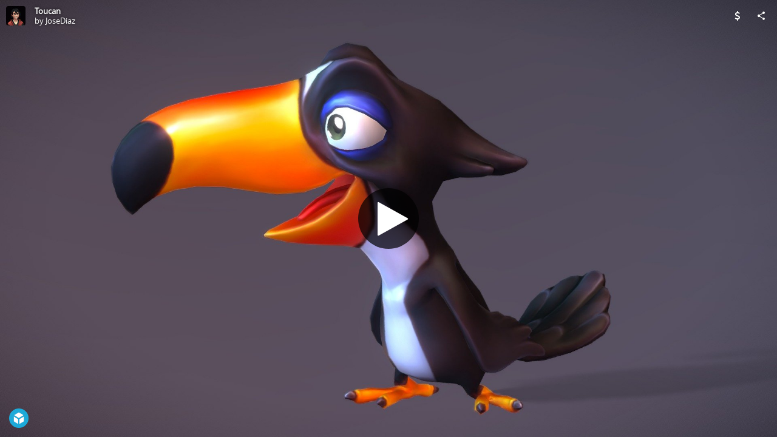

--- FILE ---
content_type: text/html; charset=utf-8
request_url: https://sketchfab.com/models/8c600fb07f43498eb0e3627d2b1949ad/embed
body_size: 23679
content:





<!DOCTYPE html>
<html lang="en">

    <head>
        <meta charset="utf-8">
        

        <title>Toucan - 3D model by JoseDiaz [8c600fb] - Sketchfab</title>

        

    
    
    

    <meta property="og:site_name" content="Sketchfab">
    
        <meta property="fb:app_id" content="1418631828415333">
    

    <meta property="twitter:site" content="@sketchfab">
    <meta property="twitter:domain" content="https://sketchfab.com/">


    <meta name="p:domain_verify" content="af528e3df5f766ca012f5e065c7cb812">

    
        <meta property="twitter:card" content="player">
    

    
        
    

    
        <meta property="twitter:title" content="Toucan - 3D model by JoseDiaz - Sketchfab">
        <meta property="og:title" content="Toucan - 3D model by JoseDiaz - Sketchfab">
    

    
        <meta property="og:type" content="video.other">
    

    
        <meta property="twitter:description" content="This is a rigged and animated cartoon toucan character.

Comes with multiple animatons unique to its personality. All ‘moving’ animations are meant to use with use root motion system.">
        <meta property="og:description" content="This is a rigged and animated cartoon toucan character.

Comes with multiple animatons unique to its personality. All ‘moving’ animations are meant to use with use root motion system.">
    

    
        <meta property="twitter:image" content="https://media.sketchfab.com/models/8c600fb07f43498eb0e3627d2b1949ad/thumbnails/784a47fe096041d6b06b21e0900df1ab/d21011de98cc4657864d27e6c4c6102b.jpeg">
        <meta property="og:image" content="https://media.sketchfab.com/models/8c600fb07f43498eb0e3627d2b1949ad/thumbnails/784a47fe096041d6b06b21e0900df1ab/d21011de98cc4657864d27e6c4c6102b.jpeg">
        <meta property="og:image:width" content="1024">
        <meta property="og:image:height" content="768">
    

    
        <link rel="alternate" type="application/json+oembed" href="https://sketchfab.com/oembed?url=https%3A%2F%2Fsketchfab.com%2F3d-models%2Ftoucan-8c600fb07f43498eb0e3627d2b1949ad" title="Toucan - 3D model by JoseDiaz - Sketchfab">
    

    
        <meta property="og:url" content="https://sketchfab.com/models/8c600fb07f43498eb0e3627d2b1949ad/embed?autostart=1">
        <meta property="og:video:type" content="text/html">
        <meta property="og:video:url" content="https://sketchfab.com/models/8c600fb07f43498eb0e3627d2b1949ad/embed?autostart=1">
        <meta property="og:video:secure_url" content="https://sketchfab.com/models/8c600fb07f43498eb0e3627d2b1949ad/embed?autostart=1">
        <meta property="og:video:width" content="800">
        <meta property="og:video:height" content="600">

        <meta name="twitter:player" content="https://sketchfab.com/models/8c600fb07f43498eb0e3627d2b1949ad/embed?autostart=1">
        <meta name="twitter:player:stream:content_type" content="text/html">
        <meta name="twitter:player:width" content="800">
        <meta name="twitter:player:height" content="600">

    


        

    

    
        <meta name="viewport" content="width=device-width, initial-scale=1.0">
    

    
         <meta name="theme-color" content="#1CAAD9">
    


        

    <meta name="description" content="This is a rigged and animated cartoon toucan character.

Comes with multiple animatons unique to its personality. All ‘moving’ animations are meant to use with use root motion system.">

    
        
            
            
            
            
            
            <link rel="canonical" href="https://sketchfab.com/3d-models/toucan-8c600fb07f43498eb0e3627d2b1949ad">
        
    
        
    
        
    

    


        

    <meta http-equiv="x-dns-prefetch-control" content="on">

    
        
            <link rel="dns-prefetch" href="https://static.sketchfab.com">
        
            <link rel="dns-prefetch" href="https://media.sketchfab.com">
        
    



        
        
    
        <link rel="preload" crossorigin="anonymous"  href="https://static.sketchfab.com/static/builds/web/dist/c17346d4a0156aa5b6e85910aef36f8a-v2.css" as="style">
        <link rel="stylesheet" crossorigin="anonymous"  href="https://static.sketchfab.com/static/builds/web/dist/c17346d4a0156aa5b6e85910aef36f8a-v2.css" />
    
    
    <script>/**/</script>

        
    <link rel="apple-touch-icon" sizes="180x180" href="https://static.sketchfab.com/static/builds/web/dist/static/assets/images/favicon/e59d7f2ff579bbf9d20771b3d4d8c6a7-v2.png">
    <link rel="icon" type="image/png" sizes="32x32" href="https://static.sketchfab.com/static/builds/web/dist/static/assets/images/favicon/2f53b6d625305dad5f61e53c5b3d8125-v2.png">
    <link rel="icon" type="image/png" sizes="16x16" href="https://static.sketchfab.com/static/builds/web/dist/static/assets/images/favicon/78e139226ad8cbdeabd312db4c051db9-v2.png">
    <link rel="shortcut icon" type="image/png" sizes="192x192" href="https://static.sketchfab.com/static/builds/web/dist/static/assets/images/favicon/23f3318c19afda98ef952231b4b450c7-v2.png">
    <link rel="mask-icon" href="https://static.sketchfab.com/static/builds/web/dist/static/assets/images/favicon/c0cf7f7fd54262d82d0319488e936800-v2.svg" color="#5bbad5">
    <meta name="msapplication-TileColor" content="#2b5797">
    <meta name="theme-color" content="#ffffff">


    </head>

    <body class="page-embed">
        
        
    
    
    <div class="dom-data-container" style="display:none;" id="js-dom-data-webpack-public-path"><!--https://static.sketchfab.com/static/builds/web/dist/--></div>

    
    
    <div class="dom-data-container" style="display:none;" id="js-dom-data-sketchfab-runtime"><!--{"version": "16.99.0", "buildMode": "dist", "staticHost": "https://static.sketchfab.com", "env": "prod", "readOnlyMode": false, "facebookAppId": "1418631828415333", "useSentry": true, "publicPath": "https://static.sketchfab.com/static/builds/web/dist/", "singleDomainPublicPath": "https://sketchfab.com/static/builds/web/dist/", "apple": {"clientId": "com.sketchfab.sketchfab-login", "scopes": ["email", "name"], "callback": "https://sketchfab.com/social/complete/apple-id/"}, "getstream": {"apiKey": "q7jc6dskhpfg", "appId": "24012", "location:": "dublin"}, "paypal": {"clientId": "AftiRr46AHDq3zcm1Sp8t9ZXbIOXrsq_9Z1ueU_18QAWn9PUrUQ2O-MkYl0RviauC5cVoNTGPfqq5vQ9", "environment": "production", "subscrUrl": "https://www.paypal.com/cgi-bin/webscr"}, "routes": {}, "userPasswordMinLength": 10, "hosts": {"discord": "https://discord.gg/VzNxX6D", "communityBlog": "https://sketchfab.com/blogs/community", "enterpriseBlog": "https://sketchfab.com/blogs/enterprise", "fab": "https://www.fab.com"}, "reportContentUrl": "https://safety.epicgames.com/policies/reporting-misconduct/submit-report", "sentryDSN": "https://ba5fe81e595a4e73a5e37be93623537d@sentry.io/132069"}--></div>



        
        

    
    
        
        
        
            
        
    
        
        
        
            
        
    
        
        
        
            
        
    
        
        
        
            
        
    
        
        
        
            
        
    
        
        
        
            
        
    
        
        
        
            
        
    
        
        
        
            
        
    
        
        
        
            
        
    
        
        
        
            
        
    
        
        
        
            
        
    
        
        
        
    
    

    
    <div class="dom-data-container" style="display:none;" id="js-dom-data-prefetched-data"><!--{&#34;/i/users/me&#34;:{&#34;isAnonymous&#34;: true, &#34;features&#34;: [&#34;ff_analytics_package&#34;, &#34;ff_validate_forbidden_words&#34;, &#34;ff_epic_age_gating&#34;, &#34;ff_run_log_parsing_moulinette&#34;, &#34;ff_process_texture_with_protection&#34;, &#34;ff_editor_console&#34;, &#34;ff_elasticsearch_browse&#34;, &#34;ff_display_inspector_watermarking&#34;, &#34;ff_new_downloads_list&#34;, &#34;ff_useonevieweratatime&#34;, &#34;ff_collection_thumbnails&#34;, &#34;ff_ue_plugin&#34;, &#34;ff_sib_templates&#34;, &#34;ff_process_model_with_protection&#34;, &#34;ff_glb_archive&#34;, &#34;ff_backfill_from_replica&#34;, &#34;ff_debug_deleted_modelversion&#34;, &#34;ff_onetrust&#34;, &#34;ff_elasticsearch_other&#34;, &#34;ff_disable_comments&#34;, &#34;ff_react_model_page_popup&#34;, &#34;ff_paypal_shipping_address&#34;, &#34;ff_noai&#34;, &#34;ff_eg_analytics&#34;, &#34;ff_fab_public_release&#34;, &#34;ff_display_texture_with_protection&#34;, &#34;ff_newsfeed_v2&#34;, &#34;ff_emporium_sns&#34;, &#34;ff_eg_log_events&#34;, &#34;ff_data_handling&#34;, &#34;ff_org_project_lead&#34;, &#34;ff_free_license&#34;, &#34;ff_cache_population_sync&#34;, &#34;ff_artstation_pro_offer&#34;, &#34;ff_plan_renewal_email_monthly&#34;, &#34;ff_epic_only_auth_new_users&#34;, &#34;ff_generation_step_provider_optional&#34;, &#34;ff_report_flow&#34;, &#34;ff_epic_auth_lockdown&#34;, &#34;ff_pre_fab_ai_release&#34;, &#34;ff_settings_notifications&#34;, &#34;ff_promotional_content&#34;, &#34;ff_fab_migration_view&#34;, &#34;ff_dsa_sanction_email&#34;, &#34;ff_diplay_model_with_protection&#34;, &#34;ff_protection_use_derived_bytecode&#34;], &#34;allowsRestricted&#34;: false},&#34;/i/categories&#34;:{&#34;results&#34;: [{&#34;uid&#34;: &#34;ed9e048550b2478eb1ab2faaba192832&#34;, &#34;name&#34;: &#34;Animals &amp; Pets&#34;, &#34;slug&#34;: &#34;animals-pets&#34;}, {&#34;uid&#34;: &#34;f825c721edb541dbbc8cd210123616c7&#34;, &#34;name&#34;: &#34;Architecture&#34;, &#34;slug&#34;: &#34;architecture&#34;}, {&#34;uid&#34;: &#34;e56c5de1e9344241909de76c5886f551&#34;, &#34;name&#34;: &#34;Art &amp; Abstract&#34;, &#34;slug&#34;: &#34;art-abstract&#34;}, {&#34;uid&#34;: &#34;22a2f677efad4d7bbca5ad45f9b5868e&#34;, &#34;name&#34;: &#34;Cars &amp; Vehicles&#34;, &#34;slug&#34;: &#34;cars-vehicles&#34;}, {&#34;uid&#34;: &#34;2d643ff5ed03405b9c34ecdffff9d8d8&#34;, &#34;name&#34;: &#34;Characters &amp; Creatures&#34;, &#34;slug&#34;: &#34;characters-creatures&#34;}, {&#34;uid&#34;: &#34;86f23935367b4a1f9647c8a20e03d716&#34;, &#34;name&#34;: &#34;Cultural Heritage &amp; History&#34;, &#34;slug&#34;: &#34;cultural-heritage-history&#34;}, {&#34;uid&#34;: &#34;d7cebaeca8604ebab1480e413404b679&#34;, &#34;name&#34;: &#34;Electronics &amp; Gadgets&#34;, &#34;slug&#34;: &#34;electronics-gadgets&#34;}, {&#34;uid&#34;: &#34;81bfbbfa2c9b4f218eed8609e3cf7aa6&#34;, &#34;name&#34;: &#34;Fashion &amp; Style&#34;, &#34;slug&#34;: &#34;fashion-style&#34;}, {&#34;uid&#34;: &#34;b3631aefd82b4eeba37aa5fc0b73b05a&#34;, &#34;name&#34;: &#34;Food &amp; Drink&#34;, &#34;slug&#34;: &#34;food-drink&#34;}, {&#34;uid&#34;: &#34;606f202e5a3c4e62bf9aab1cd9f63e1b&#34;, &#34;name&#34;: &#34;Furniture &amp; Home&#34;, &#34;slug&#34;: &#34;furniture-home&#34;}, {&#34;uid&#34;: &#34;357487fbb30a44ee8a0adf9b24829919&#34;, &#34;name&#34;: &#34;Music&#34;, &#34;slug&#34;: &#34;music&#34;}, {&#34;uid&#34;: &#34;1a99e2b67fc84de0b3ea0d3925208a04&#34;, &#34;name&#34;: &#34;Nature &amp; Plants&#34;, &#34;slug&#34;: &#34;nature-plants&#34;}, {&#34;uid&#34;: &#34;34edc263260f43e693ed527495b6d9a4&#34;, &#34;name&#34;: &#34;News &amp; Politics&#34;, &#34;slug&#34;: &#34;news-politics&#34;}, {&#34;uid&#34;: &#34;93e6d27da62149c6b963039835f45997&#34;, &#34;name&#34;: &#34;People&#34;, &#34;slug&#34;: &#34;people&#34;}, {&#34;uid&#34;: &#34;c51b29706d4e4e93a82e5eea7cbe6f91&#34;, &#34;name&#34;: &#34;Places &amp; Travel&#34;, &#34;slug&#34;: &#34;places-travel&#34;}, {&#34;uid&#34;: &#34;17d20ca7b35243d4a45171838b50704c&#34;, &#34;name&#34;: &#34;Science &amp; Technology&#34;, &#34;slug&#34;: &#34;science-technology&#34;}, {&#34;uid&#34;: &#34;ac8a0065d9e34fca8a3ffa9c6db39bff&#34;, &#34;name&#34;: &#34;Sports &amp; Fitness&#34;, &#34;slug&#34;: &#34;sports-fitness&#34;}, {&#34;uid&#34;: &#34;3badf36bd9f549bdba295334d75e04d3&#34;, &#34;name&#34;: &#34;Weapons &amp; Military&#34;, &#34;slug&#34;: &#34;weapons-military&#34;}], &#34;count&#34;: 18},&#34;displayStatus&#34;:&#34;ok&#34;,&#34;/i/models/8c600fb07f43498eb0e3627d2b1949ad&#34;:{&#34;uid&#34;: &#34;8c600fb07f43498eb0e3627d2b1949ad&#34;, &#34;user&#34;: {&#34;account&#34;: &#34;basic&#34;, &#34;avatars&#34;: {&#34;uid&#34;: &#34;6a467d6e6f334a30af55340287b771d4&#34;, &#34;images&#34;: [{&#34;width&#34;: 32, &#34;height&#34;: 32, &#34;size&#34;: 781, &#34;url&#34;: &#34;https://media.sketchfab.com/avatars/6a467d6e6f334a30af55340287b771d4/2f259f68c9dd46f7a85e5e0e91c7274b.jpeg&#34;}, {&#34;width&#34;: 48, &#34;height&#34;: 48, &#34;size&#34;: 1244, &#34;url&#34;: &#34;https://media.sketchfab.com/avatars/6a467d6e6f334a30af55340287b771d4/9d40871a451845efb980e8acd297db5e.jpeg&#34;}, {&#34;width&#34;: 90, &#34;height&#34;: 90, &#34;size&#34;: 2667, &#34;url&#34;: &#34;https://media.sketchfab.com/avatars/6a467d6e6f334a30af55340287b771d4/b84124fab25043939ba3c6343bf30b02.jpeg&#34;}, {&#34;width&#34;: 100, &#34;height&#34;: 100, &#34;size&#34;: 3008, &#34;url&#34;: &#34;https://media.sketchfab.com/avatars/6a467d6e6f334a30af55340287b771d4/edb4fa5638a54f68bb53c9fd96be54b8.jpeg&#34;}]}, &#34;displayName&#34;: &#34;JoseDiaz&#34;, &#34;isAiRestricted&#34;: false, &#34;traderSettings&#34;: {&#34;isTrader&#34;: null, &#34;isVerifiedTrader&#34;: false}, &#34;planDetail&#34;: null, &#34;profileUrl&#34;: &#34;https://sketchfab.com/JoseDiaz&#34;, &#34;uid&#34;: &#34;12d2d50352f44b31b10dcdd8fb421208&#34;, &#34;username&#34;: &#34;JoseDiaz&#34;}, &#34;name&#34;: &#34;Toucan&#34;, &#34;description&#34;: &#34;This is a rigged and animated cartoon toucan character.\n\nComes with multiple animatons unique to its personality. All \u2018moving\u2019 animations are meant to use with use root motion system.&#34;, &#34;thumbnails&#34;: {&#34;uid&#34;: &#34;784a47fe096041d6b06b21e0900df1ab&#34;, &#34;images&#34;: [{&#34;uid&#34;: &#34;cc310e4a58ed401bb71eea95035e7b02&#34;, &#34;width&#34;: 1920, &#34;height&#34;: 1080, &#34;size&#34;: 92123, &#34;url&#34;: &#34;https://media.sketchfab.com/models/8c600fb07f43498eb0e3627d2b1949ad/thumbnails/784a47fe096041d6b06b21e0900df1ab/b64594a57cca465ba61a84f834a91eae.jpeg&#34;}, {&#34;uid&#34;: &#34;4da2908138ba45268d7e76191c195ed0&#34;, &#34;width&#34;: 1024, &#34;height&#34;: 576, &#34;size&#34;: 28833, &#34;url&#34;: &#34;https://media.sketchfab.com/models/8c600fb07f43498eb0e3627d2b1949ad/thumbnails/784a47fe096041d6b06b21e0900df1ab/9e71f4e5c38b4ce39e13e979070ca8b9.jpeg&#34;}, {&#34;uid&#34;: &#34;2b6e0da76eda476f92014a2253618bec&#34;, &#34;width&#34;: 720, &#34;height&#34;: 405, &#34;size&#34;: 18049, &#34;url&#34;: &#34;https://media.sketchfab.com/models/8c600fb07f43498eb0e3627d2b1949ad/thumbnails/784a47fe096041d6b06b21e0900df1ab/d21011de98cc4657864d27e6c4c6102b.jpeg&#34;}, {&#34;uid&#34;: &#34;92e9e018b20547cf94649aab2e714fca&#34;, &#34;width&#34;: 256, &#34;height&#34;: 144, &#34;size&#34;: 4476, &#34;url&#34;: &#34;https://media.sketchfab.com/models/8c600fb07f43498eb0e3627d2b1949ad/thumbnails/784a47fe096041d6b06b21e0900df1ab/348914df915c48ac902c16d47231f373.jpeg&#34;}, {&#34;uid&#34;: &#34;d101b244084046719e378569f500c369&#34;, &#34;width&#34;: 64, &#34;height&#34;: 36, &#34;size&#34;: 951, &#34;url&#34;: &#34;https://media.sketchfab.com/models/8c600fb07f43498eb0e3627d2b1949ad/thumbnails/784a47fe096041d6b06b21e0900df1ab/7d67922271b14a4ba49b939d19a0ac5b.jpeg&#34;}]}, &#34;viewCount&#34;: 7319, &#34;likeCount&#34;: 66, &#34;animationCount&#34;: 15, &#34;vertexCount&#34;: 2427, &#34;faceCount&#34;: 4788, &#34;staffpickedAt&#34;: null, &#34;publishedAt&#34;: &#34;2019-08-29T01:51:16.666448&#34;, &#34;viewerUrl&#34;: &#34;https://sketchfab.com/3d-models/toucan-8c600fb07f43498eb0e3627d2b1949ad&#34;, &#34;embedUrl&#34;: &#34;https://sketchfab.com/models/8c600fb07f43498eb0e3627d2b1949ad/embed&#34;, &#34;editorUrl&#34;: &#34;https://sketchfab.com/models/8c600fb07f43498eb0e3627d2b1949ad/edit&#34;, &#34;license&#34;: {&#34;uid&#34;: &#34;783b685da9bf457d81e829fa283f3567&#34;, &#34;label&#34;: &#34;Standard&#34;, &#34;fullname&#34;: &#34;Standard&#34;, &#34;slug&#34;: &#34;st&#34;, &#34;summary&#34;: &#34;Standard&#34;, &#34;requirements&#34;: &#34;Under basic restrictions, use worldwide, on all types of media, commercially or not, and in all types of derivative works&#34;, &#34;url&#34;: &#34;https://sketchfab.com/licenses&#34;, &#34;free&#34;: false, &#34;isCc&#34;: false, &#34;needsAttribution&#34;: false, &#34;ccClauses&#34;: null}, &#34;isPublished&#34;: true, &#34;downloadType&#34;: &#34;no&#34;, &#34;isInspectable&#34;: true, &#34;isDeleted&#34;: false, &#34;processingStatus&#34;: 2, &#34;processedAt&#34;: &#34;2019-08-29T01:34:55.715114&#34;, &#34;status&#34;: {&#34;processing&#34;: &#34;SUCCEEDED&#34;}, &#34;isRestricted&#34;: false, &#34;files&#34;: [{&#34;uid&#34;: &#34;33868400e4324e12baa0748202e0da02&#34;, &#34;flag&#34;: 0, &#34;osgjsUrl&#34;: &#34;https://media.sketchfab.com/models/8c600fb07f43498eb0e3627d2b1949ad/63d1bfe2647345d5a4e71295b2443d8c/files/33868400e4324e12baa0748202e0da02/file.binz&#34;, &#34;modelSize&#34;: 51381, &#34;osgjsSize&#34;: 183112, &#34;wireframeSize&#34;: 21647, &#34;p&#34;: [{&#34;v&#34;: 1, &#34;b&#34;: &#34;ImV0quWDmgjFQyUtArh5+KnxxY624kdpCgDkV4Po8mij3hyIagPqQOucEBJEAhgA44A3SGMj0G8G\nggySG+f6YtCKVzvJY2O8FvfeUsoUPgA9AEgAUafGHn8QxhjMyngDf5zxxp0eb6wRTo3/vyUf/AEw\naA/+i3UHN8YZym6ceiVIEInUhf4cqDTtwbPVnIwaIjp//99+Jr3MVaDSmcuioT+4kWP+HLb/ARm6\ng/+1d6I0tIV60AmqUcpVPz1EF+AN5BrYIve8iG52EYs09uAGHx2AdHD9g5AgE0dAg0ycSgozoaJT\nWAoXl46NT186D17IL4xbVigULHqFshCKWypBAVboH47i9JBKC9pDmnHhn7/+4E9gRXcB+tZ+pO4i\nuJ7gup5ycfDxBIQl2V0FUlV3IWwRjXBuvHHEhKUxx5LdZxLrDsaJ2XzA0JhNhwgfFcwVsnH7ASQo\nwCSYKfNQhiGjmdbOjN+TcY/4hR9FZsTfhi10YNxQBn+TwRMOMxw8POwszqjdrUDJReJj52PgZm/H\nL5fBHZa834wsONuAYGYoxQBF8w==&#34;, &#34;d&#34;: true}]}], &#34;options&#34;: {&#34;scene&#34;: {&#34;postProcess&#34;: {&#34;dof&#34;: {&#34;enable&#34;: true, &#34;blurFar&#34;: 0.5, &#34;blurNear&#34;: 0.5, &#34;focusPoint&#34;: [-6.802010281546401, -10.314517251852806, -16.915130536989018]}, &#34;ssr&#34;: {&#34;enable&#34;: false, &#34;factor&#34;: 1}, &#34;taa&#34;: {&#34;enable&#34;: true, &#34;transparent&#34;: true}, &#34;ssao&#34;: {&#34;bias&#34;: 0.4853940506263459, &#34;enable&#34;: false, &#34;radius&#34;: 2.4269702531317296, &#34;intensity&#34;: 0.5}, &#34;bloom&#34;: {&#34;enable&#34;: true, &#34;factor&#34;: 0.16666666666666666, &#34;radius&#34;: 0.42777777777777776, &#34;threshold&#34;: 0.3588205312776218}, &#34;grain&#34;: {&#34;enable&#34;: false, &#34;factor&#34;: 0.15, &#34;animated&#34;: false}, &#34;enable&#34;: true, &#34;sharpen&#34;: {&#34;enable&#34;: true, &#34;factor&#34;: 0.2}, &#34;vignette&#34;: {&#34;amount&#34;: 0.31666666666666665, &#34;enable&#34;: true, &#34;hardness&#34;: 0.725}, &#34;toneMapping&#34;: {&#34;enable&#34;: true, &#34;method&#34;: &#34;default&#34;, &#34;contrast&#34;: 0, &#34;exposure&#34;: 1.1555555555555554, &#34;brightness&#34;: 0, &#34;saturation&#34;: 1.0555555555555556}, &#34;colorBalance&#34;: {&#34;low&#34;: [0, 0, 0], &#34;mid&#34;: [0, 0, 0], &#34;high&#34;: [0, 0, 0], &#34;enable&#34;: false}, &#34;chromaticAberration&#34;: {&#34;enable&#34;: false, &#34;factor&#34;: 0.05}}, &#34;sssProfiles&#34;: [{&#34;falloff&#34;: [1, 0.37, 0.3], &#34;strength&#34;: [0.48, 0.41, 0.28]}, {&#34;falloff&#34;: [0.5, 0.67, 0.6], &#34;strength&#34;: [0.38, 0.61, 0.68]}, {&#34;falloff&#34;: [0.7, 0.77, 0.3], &#34;strength&#34;: [0.88, 0.61, 0.28]}]}, &#34;lighting&#34;: {&#34;enable&#34;: true, &#34;lights&#34;: [{&#34;type&#34;: &#34;DIRECTION&#34;, &#34;angle&#34;: 45, &#34;color&#34;: [0.7610619469026548, 0.4229380198309373, 0.14480382175581483], &#34;enable&#34;: true, &#34;ground&#34;: [0.3, 0.2, 0.2], &#34;matrix&#34;: [-0.3036696606989355, -0.7085443217551264, -0.6369848359887081, 0, -0.6629783120739599, -0.3230168971923536, 0.6753664500460399, 0, -0.6842839285636918, 0.6273954321134304, -0.37165908689637694, 0, -31.83682892989849, -22.25537930865523, -89.65164616936951, 1], &#34;falloff&#34;: 0.00041308213480640074, &#34;hardness&#34;: 0.5, &#34;intensity&#34;: 0.07088926174496644, &#34;shadowBias&#34;: 0.005, &#34;castShadows&#34;: false, &#34;intensityGround&#34;: 1, &#34;attachedToCamera&#34;: false}, {&#34;type&#34;: &#34;DIRECTION&#34;, &#34;angle&#34;: 45, &#34;color&#34;: [0.7251193259116901, 0.9292035398230089, 0.6372856135954265], &#34;enable&#34;: true, &#34;ground&#34;: [0.3, 0.2, 0.2], &#34;matrix&#34;: [-0.6479390452393833, 0.43133703843044696, 0.6277924441503967, 0, -0.5594196209172857, -0.8288469894109659, -0.007896573759364672, 0, 0.5169377925698967, -0.3563159095836571, 0.7783407294948231, 0, 38.17751905704607, -33.262239131886375, 39.183626965589475, 1], &#34;falloff&#34;: 0.00041308213480640074, &#34;hardness&#34;: 0.5, &#34;intensity&#34;: 0.3527684563758389, &#34;shadowBias&#34;: 0.005, &#34;castShadows&#34;: false, &#34;intensityGround&#34;: 1, &#34;attachedToCamera&#34;: false}, {&#34;type&#34;: &#34;DIRECTION&#34;, &#34;angle&#34;: 45, &#34;color&#34;: [0.17374109170647664, 0.7540839713437619, 0.7699115044247787], &#34;enable&#34;: true, &#34;ground&#34;: [0.9642857142857143, 0.6484128636877489, 0.2607507288629738], &#34;matrix&#34;: [-0.2650460496815689, 0.9523944604268945, -0.15064986988498263, 0, -0.5439965532285431, -0.2766942215462876, -0.7921540619338885, 0, -0.7961270888643729, -0.12800429489302545, 0.5914360141767487, 0, -72.06696165106197, -0.529064879033597, -23.281665089336187, 1], &#34;falloff&#34;: 0.00041308213480640074, &#34;hardness&#34;: 0.5, &#34;intensity&#34;: 0.4601510067114094, &#34;shadowBias&#34;: 0.005, &#34;castShadows&#34;: false, &#34;intensityGround&#34;: 0.06, &#34;attachedToCamera&#34;: false}]}, &#34;shading&#34;: {&#34;type&#34;: &#34;lit&#34;, &#34;renderer&#34;: &#34;pbr&#34;, &#34;pointSize&#34;: 2, &#34;vertexColor&#34;: {&#34;enable&#34;: false, &#34;useAlpha&#34;: false, &#34;colorSpace&#34;: &#34;srgb&#34;}}, &#34;orientation&#34;: {&#34;matrix&#34;: [1, 0, 0, 0, 0, -0.9999973729681029, -0.0022921729631691424, 0, 0, 0.0022921729631691424, -0.9999973729681029, 0, -1.2429545644147737, 8.182204087040672, -59.2060342363359, 1]}, &#34;camera&#34;: {&#34;up&#34;: 1.555089, &#34;fov&#34;: 13.275862068965518, &#34;down&#34;: -1.555089, &#34;left&#34;: -3.141593, &#34;right&#34;: 3.141593, &#34;target&#34;: [-9.230900661690125, 0.3628149424201907, -17.879627944391626], &#34;zoomIn&#34;: 0, &#34;zoomOut&#34;: 13105, &#34;position&#34;: [112.91582586041221, -384.99061223458295, 17.850869775149068], &#34;nearFarRatio&#34;: 0.005, &#34;usePanConstraints&#34;: true, &#34;useYawConstraints&#34;: false, &#34;useZoomConstraints&#34;: false, &#34;usePitchConstraints&#34;: false, &#34;useCameraConstraints&#34;: false}, &#34;wireframe&#34;: {&#34;color&#34;: &#34;000000FF&#34;, &#34;enable&#34;: false}, &#34;materials&#34;: {&#34;updatedAt&#34;: 15673751909, &#34;15198563-19c5-4eb6-9983-f89c65544d36&#34;: {&#34;id&#34;: &#34;15198563-19c5-4eb6-9983-f89c65544d36&#34;, &#34;name&#34;: &#34;Eyes&#34;, &#34;version&#34;: 3, &#34;channels&#34;: {&#34;AOPBR&#34;: {&#34;enable&#34;: false, &#34;factor&#34;: 1, &#34;occludeSpecular&#34;: false}, &#34;Matcap&#34;: {&#34;color&#34;: [1, 1, 1], &#34;enable&#34;: true, &#34;factor&#34;: 1, &#34;texture&#34;: {&#34;uid&#34;: &#34;35c4d334eded44d8a657f390954a32dd&#34;, &#34;wrapS&#34;: &#34;REPEAT&#34;, &#34;wrapT&#34;: &#34;REPEAT&#34;, &#34;magFilter&#34;: &#34;LINEAR&#34;, &#34;minFilter&#34;: &#34;LINEAR_MIPMAP_LINEAR&#34;, &#34;texCoordUnit&#34;: 0, &#34;textureTarget&#34;: &#34;TEXTURE_2D&#34;, &#34;internalFormat&#34;: &#34;RGB&#34;}, &#34;curvature&#34;: 0}, &#34;BumpMap&#34;: {&#34;enable&#34;: false, &#34;factor&#34;: 1}, &#34;Opacity&#34;: {&#34;ior&#34;: 1.05, &#34;type&#34;: &#34;alphaBlend&#34;, &#34;enable&#34;: false, &#34;factor&#34;: 1, &#34;invert&#34;: false, &#34;thinLayer&#34;: false, &#34;useAlbedoTint&#34;: false, &#34;refractionColor&#34;: [1, 1, 1], &#34;roughnessFactor&#34;: 0, &#34;useNormalOffset&#34;: false, &#34;useMicrosurfaceTexture&#34;: true}, &#34;AlbedoPBR&#34;: {&#34;color&#34;: [0.588235, 0.588235, 0.588235], &#34;enable&#34;: false, &#34;factor&#34;: 1}, &#34;CavityPBR&#34;: {&#34;enable&#34;: false, &#34;factor&#34;: 1}, &#34;ClearCoat&#34;: {&#34;tint&#34;: [0.914, 0.914, 0.914], &#34;enable&#34;: false, &#34;factor&#34;: 1, &#34;thickness&#34;: 5, &#34;reflectivity&#34;: 0}, &#34;EmitColor&#34;: {&#34;type&#34;: &#34;additive&#34;, &#34;color&#34;: [0, 0, 0], &#34;enable&#34;: true, &#34;factor&#34;: 0.5}, &#34;NormalMap&#34;: {&#34;flipY&#34;: true, &#34;enable&#34;: false, &#34;factor&#34;: 1}, &#34;Anisotropy&#34;: {&#34;enable&#34;: false, &#34;factor&#34;: 1, &#34;flipXY&#34;: true, &#34;direction&#34;: 0}, &#34;DiffusePBR&#34;: {&#34;enable&#34;: true, &#34;factor&#34;: 1, &#34;texture&#34;: {&#34;uid&#34;: &#34;cb5466da0a994dd6800125c64197488b&#34;, &#34;wrapS&#34;: &#34;REPEAT&#34;, &#34;wrapT&#34;: &#34;REPEAT&#34;, &#34;magFilter&#34;: &#34;LINEAR&#34;, &#34;minFilter&#34;: &#34;LINEAR_MIPMAP_LINEAR&#34;, &#34;texCoordUnit&#34;: 0, &#34;textureTarget&#34;: &#34;TEXTURE_2D&#34;, &#34;internalFormat&#34;: &#34;RGB&#34;}}, &#34;SpecularF0&#34;: {&#34;enable&#34;: false, &#34;factor&#34;: 0.5}, &#34;SpecularPBR&#34;: {&#34;enable&#34;: true, &#34;factor&#34;: 1, &#34;texture&#34;: {&#34;uid&#34;: &#34;cb5466da0a994dd6800125c64197488b&#34;, &#34;wrapS&#34;: &#34;REPEAT&#34;, &#34;wrapT&#34;: &#34;REPEAT&#34;, &#34;magFilter&#34;: &#34;LINEAR&#34;, &#34;minFilter&#34;: &#34;LINEAR_MIPMAP_LINEAR&#34;, &#34;texCoordUnit&#34;: 0, &#34;textureTarget&#34;: &#34;TEXTURE_2D&#34;, &#34;internalFormat&#34;: &#34;RGB&#34;}}, &#34;DiffuseColor&#34;: {&#34;color&#34;: [0.588235, 0.588235, 0.588235], &#34;enable&#34;: true, &#34;factor&#34;: 1}, &#34;Displacement&#34;: {&#34;enable&#34;: false, &#34;factor&#34;: 0}, &#34;MetalnessPBR&#34;: {&#34;enable&#34;: false, &#34;factor&#34;: 0}, &#34;RoughnessPBR&#34;: {&#34;enable&#34;: false, &#34;factor&#34;: 0.6}, &#34;GlossinessPBR&#34;: {&#34;enable&#34;: true, &#34;factor&#34;: 0.39195884146341464}, &#34;SpecularColor&#34;: {&#34;color&#34;: [0.9, 0.9, 0.9], &#34;enable&#34;: true, &#34;factor&#34;: 0}, &#34;DiffuseIntensity&#34;: {&#34;color&#34;: [1, 1, 1], &#34;enable&#34;: true, &#34;factor&#34;: 1}, &#34;SpecularHardness&#34;: {&#34;enable&#34;: true, &#34;factor&#34;: 2}, &#34;ClearCoatNormalMap&#34;: {&#34;flipY&#34;: true, &#34;enable&#34;: true, &#34;factor&#34;: 1}, &#34;ClearCoatRoughness&#34;: {&#34;enable&#34;: true, &#34;factor&#34;: 0.04}, &#34;SubsurfaceScattering&#34;: {&#34;enable&#34;: false, &#34;factor&#34;: 4.853940506263459, &#34;profile&#34;: 1}, &#34;SubsurfaceTranslucency&#34;: {&#34;color&#34;: [1, 0.36999999999999983, 0.2999999999999998], &#34;enable&#34;: false, &#34;factor&#34;: 1, &#34;thicknessFactor&#34;: 4.853940506263459}}, &#34;cullFace&#34;: &#34;DISABLE&#34;, &#34;shadeless&#34;: false, &#34;reflection&#34;: 0.1, &#34;stateSetID&#34;: 2}, &#34;c2106fc7-71ef-40a2-9d5f-fce9a019cd35&#34;: {&#34;id&#34;: &#34;c2106fc7-71ef-40a2-9d5f-fce9a019cd35&#34;, &#34;name&#34;: &#34;Toucan&#34;, &#34;version&#34;: 3, &#34;channels&#34;: {&#34;AOPBR&#34;: {&#34;enable&#34;: true, &#34;factor&#34;: 1, &#34;texture&#34;: {&#34;uid&#34;: &#34;b59f9ace38194e3fb5471d1aa770d458&#34;, &#34;wrapS&#34;: &#34;REPEAT&#34;, &#34;wrapT&#34;: &#34;REPEAT&#34;, &#34;magFilter&#34;: &#34;LINEAR&#34;, &#34;minFilter&#34;: &#34;LINEAR_MIPMAP_LINEAR&#34;, &#34;texCoordUnit&#34;: 0, &#34;textureTarget&#34;: &#34;TEXTURE_2D&#34;, &#34;internalFormat&#34;: &#34;LUMINANCE&#34;}, &#34;occludeSpecular&#34;: false}, &#34;Matcap&#34;: {&#34;color&#34;: [1, 1, 1], &#34;enable&#34;: true, &#34;factor&#34;: 1, &#34;texture&#34;: {&#34;uid&#34;: &#34;35c4d334eded44d8a657f390954a32dd&#34;, &#34;wrapS&#34;: &#34;REPEAT&#34;, &#34;wrapT&#34;: &#34;REPEAT&#34;, &#34;magFilter&#34;: &#34;LINEAR&#34;, &#34;minFilter&#34;: &#34;LINEAR_MIPMAP_LINEAR&#34;, &#34;texCoordUnit&#34;: 0, &#34;textureTarget&#34;: &#34;TEXTURE_2D&#34;, &#34;internalFormat&#34;: &#34;RGB&#34;}, &#34;curvature&#34;: 0}, &#34;BumpMap&#34;: {&#34;enable&#34;: false, &#34;factor&#34;: 1}, &#34;Opacity&#34;: {&#34;ior&#34;: 1.05, &#34;type&#34;: &#34;alphaBlend&#34;, &#34;enable&#34;: false, &#34;factor&#34;: 1, &#34;invert&#34;: false, &#34;thinLayer&#34;: false, &#34;useAlbedoTint&#34;: false, &#34;refractionColor&#34;: [1, 1, 1], &#34;roughnessFactor&#34;: 0, &#34;useNormalOffset&#34;: false, &#34;useMicrosurfaceTexture&#34;: true}, &#34;AlbedoPBR&#34;: {&#34;color&#34;: [0.588235, 0.588235, 0.588235], &#34;enable&#34;: false, &#34;factor&#34;: 1}, &#34;CavityPBR&#34;: {&#34;enable&#34;: false, &#34;factor&#34;: 1}, &#34;ClearCoat&#34;: {&#34;tint&#34;: [0.6592412686351545, 0.0723233148502081, 0.13100462120569095], &#34;enable&#34;: true, &#34;factor&#34;: 0.3126905487804878, &#34;texture&#34;: {&#34;uid&#34;: &#34;b59f9ace38194e3fb5471d1aa770d458&#34;, &#34;wrapS&#34;: &#34;REPEAT&#34;, &#34;wrapT&#34;: &#34;REPEAT&#34;, &#34;magFilter&#34;: &#34;LINEAR&#34;, &#34;minFilter&#34;: &#34;LINEAR_MIPMAP_LINEAR&#34;, &#34;texCoordUnit&#34;: 0, &#34;textureTarget&#34;: &#34;TEXTURE_2D&#34;, &#34;internalFormat&#34;: &#34;LUMINANCE&#34;}, &#34;thickness&#34;: 9.064039408866995, &#34;reflectivity&#34;: 0.09852216748768473}, &#34;EmitColor&#34;: {&#34;type&#34;: &#34;additive&#34;, &#34;color&#34;: [0, 0, 0], &#34;enable&#34;: true, &#34;factor&#34;: 0.25}, &#34;NormalMap&#34;: {&#34;flipY&#34;: false, &#34;enable&#34;: true, &#34;factor&#34;: 1, &#34;texture&#34;: {&#34;uid&#34;: &#34;1f96a14fe28846e6afc8c8d62b3f35a9&#34;, &#34;wrapS&#34;: &#34;REPEAT&#34;, &#34;wrapT&#34;: &#34;REPEAT&#34;, &#34;magFilter&#34;: &#34;LINEAR&#34;, &#34;minFilter&#34;: &#34;LINEAR_MIPMAP_LINEAR&#34;, &#34;texCoordUnit&#34;: 0, &#34;textureTarget&#34;: &#34;TEXTURE_2D&#34;, &#34;internalFormat&#34;: &#34;RGB&#34;}}, &#34;Anisotropy&#34;: {&#34;enable&#34;: false, &#34;factor&#34;: 0.5046728971962616, &#34;flipXY&#34;: true, &#34;direction&#34;: 0}, &#34;DiffusePBR&#34;: {&#34;enable&#34;: true, &#34;factor&#34;: 1, &#34;texture&#34;: {&#34;uid&#34;: &#34;863f901872e745768d5a48c7b5b21d98&#34;, &#34;wrapS&#34;: &#34;REPEAT&#34;, &#34;wrapT&#34;: &#34;REPEAT&#34;, &#34;magFilter&#34;: &#34;LINEAR&#34;, &#34;minFilter&#34;: &#34;LINEAR_MIPMAP_LINEAR&#34;, &#34;texCoordUnit&#34;: 0, &#34;textureTarget&#34;: &#34;TEXTURE_2D&#34;, &#34;internalFormat&#34;: &#34;RGB&#34;}}, &#34;SpecularF0&#34;: {&#34;enable&#34;: false, &#34;factor&#34;: 0.5}, &#34;SpecularPBR&#34;: {&#34;enable&#34;: true, &#34;factor&#34;: 1, &#34;texture&#34;: {&#34;uid&#34;: &#34;863f901872e745768d5a48c7b5b21d98&#34;, &#34;wrapS&#34;: &#34;REPEAT&#34;, &#34;wrapT&#34;: &#34;REPEAT&#34;, &#34;magFilter&#34;: &#34;LINEAR&#34;, &#34;minFilter&#34;: &#34;LINEAR_MIPMAP_LINEAR&#34;, &#34;texCoordUnit&#34;: 0, &#34;textureTarget&#34;: &#34;TEXTURE_2D&#34;, &#34;internalFormat&#34;: &#34;RGB&#34;}}, &#34;DiffuseColor&#34;: {&#34;color&#34;: [0.588235, 0.588235, 0.588235], &#34;enable&#34;: true, &#34;factor&#34;: 1}, &#34;Displacement&#34;: {&#34;enable&#34;: false, &#34;factor&#34;: 0}, &#34;MetalnessPBR&#34;: {&#34;enable&#34;: false, &#34;factor&#34;: 0}, &#34;RoughnessPBR&#34;: {&#34;enable&#34;: false, &#34;factor&#34;: 0.6}, &#34;GlossinessPBR&#34;: {&#34;enable&#34;: true, &#34;factor&#34;: 0.44683689024390244}, &#34;SpecularColor&#34;: {&#34;color&#34;: [0.9, 0.9, 0.9], &#34;enable&#34;: true, &#34;factor&#34;: 0}, &#34;DiffuseIntensity&#34;: {&#34;color&#34;: [1, 1, 1], &#34;enable&#34;: true, &#34;factor&#34;: 1}, &#34;SpecularHardness&#34;: {&#34;enable&#34;: true, &#34;factor&#34;: 2}, &#34;ClearCoatNormalMap&#34;: {&#34;flipY&#34;: true, &#34;enable&#34;: true, &#34;factor&#34;: 0.7578125, &#34;texture&#34;: {&#34;uid&#34;: &#34;1f96a14fe28846e6afc8c8d62b3f35a9&#34;, &#34;wrapS&#34;: &#34;REPEAT&#34;, &#34;wrapT&#34;: &#34;REPEAT&#34;, &#34;magFilter&#34;: &#34;LINEAR&#34;, &#34;minFilter&#34;: &#34;LINEAR_MIPMAP_LINEAR&#34;, &#34;texCoordUnit&#34;: 0, &#34;textureTarget&#34;: &#34;TEXTURE_2D&#34;, &#34;internalFormat&#34;: &#34;RGB&#34;}}, &#34;ClearCoatRoughness&#34;: {&#34;enable&#34;: true, &#34;factor&#34;: 0.5565929878048781}, &#34;SubsurfaceScattering&#34;: {&#34;enable&#34;: true, &#34;factor&#34;: 16.321772333078158, &#34;profile&#34;: 1, &#34;texture&#34;: {&#34;uid&#34;: &#34;863f901872e745768d5a48c7b5b21d98&#34;, &#34;wrapS&#34;: &#34;REPEAT&#34;, &#34;wrapT&#34;: &#34;REPEAT&#34;, &#34;magFilter&#34;: &#34;LINEAR&#34;, &#34;minFilter&#34;: &#34;LINEAR_MIPMAP_LINEAR&#34;, &#34;texCoordUnit&#34;: 0, &#34;textureTarget&#34;: &#34;TEXTURE_2D&#34;, &#34;internalFormat&#34;: &#34;LUMINANCE&#34;}}, &#34;SubsurfaceTranslucency&#34;: {&#34;color&#34;: [1, 0.36999999999999983, 0.2999999999999998], &#34;enable&#34;: true, &#34;factor&#34;: 1, &#34;texture&#34;: {&#34;uid&#34;: &#34;863f901872e745768d5a48c7b5b21d98&#34;, &#34;wrapS&#34;: &#34;REPEAT&#34;, &#34;wrapT&#34;: &#34;REPEAT&#34;, &#34;magFilter&#34;: &#34;LINEAR&#34;, &#34;minFilter&#34;: &#34;LINEAR_MIPMAP_LINEAR&#34;, &#34;texCoordUnit&#34;: 0, &#34;textureTarget&#34;: &#34;TEXTURE_2D&#34;, &#34;internalFormat&#34;: &#34;LUMINANCE&#34;}, &#34;thicknessFactor&#34;: 19.411875900253595}}, &#34;cullFace&#34;: &#34;DISABLE&#34;, &#34;shadeless&#34;: false, &#34;reflection&#34;: 0.1, &#34;stateSetID&#34;: 1}, &#34;f8251938-54ba-40e6-89c7-6e5ce2b46fd5&#34;: {&#34;id&#34;: &#34;f8251938-54ba-40e6-89c7-6e5ce2b46fd5&#34;, &#34;name&#34;: &#34;Eye Shine&#34;, &#34;version&#34;: 3, &#34;channels&#34;: {&#34;AOPBR&#34;: {&#34;enable&#34;: false, &#34;factor&#34;: 1, &#34;occludeSpecular&#34;: false}, &#34;Matcap&#34;: {&#34;color&#34;: [1, 1, 1], &#34;enable&#34;: true, &#34;factor&#34;: 1, &#34;texture&#34;: {&#34;uid&#34;: &#34;35c4d334eded44d8a657f390954a32dd&#34;, &#34;wrapS&#34;: &#34;REPEAT&#34;, &#34;wrapT&#34;: &#34;REPEAT&#34;, &#34;magFilter&#34;: &#34;LINEAR&#34;, &#34;minFilter&#34;: &#34;LINEAR_MIPMAP_LINEAR&#34;, &#34;texCoordUnit&#34;: 0, &#34;textureTarget&#34;: &#34;TEXTURE_2D&#34;, &#34;internalFormat&#34;: &#34;RGB&#34;}, &#34;curvature&#34;: 0}, &#34;BumpMap&#34;: {&#34;enable&#34;: false, &#34;factor&#34;: 1}, &#34;Opacity&#34;: {&#34;ior&#34;: 1.05, &#34;type&#34;: &#34;alphaBlend&#34;, &#34;enable&#34;: true, &#34;factor&#34;: 1, &#34;invert&#34;: false, &#34;texture&#34;: {&#34;uid&#34;: &#34;6cce7a1b4b6f467da4af61db678eb109&#34;, &#34;wrapS&#34;: &#34;REPEAT&#34;, &#34;wrapT&#34;: &#34;REPEAT&#34;, &#34;magFilter&#34;: &#34;LINEAR&#34;, &#34;minFilter&#34;: &#34;LINEAR_MIPMAP_LINEAR&#34;, &#34;texCoordUnit&#34;: 0, &#34;textureTarget&#34;: &#34;TEXTURE_2D&#34;, &#34;internalFormat&#34;: &#34;ALPHA&#34;}, &#34;thinLayer&#34;: false, &#34;useAlbedoTint&#34;: false, &#34;refractionColor&#34;: [1, 1, 1], &#34;roughnessFactor&#34;: 0, &#34;useNormalOffset&#34;: false, &#34;useMicrosurfaceTexture&#34;: true}, &#34;AlbedoPBR&#34;: {&#34;color&#34;: [0.588235, 0.588235, 0.588235], &#34;enable&#34;: false, &#34;factor&#34;: 1}, &#34;CavityPBR&#34;: {&#34;enable&#34;: false, &#34;factor&#34;: 1}, &#34;ClearCoat&#34;: {&#34;tint&#34;: [0.914, 0.914, 0.914], &#34;enable&#34;: false, &#34;factor&#34;: 1, &#34;thickness&#34;: 5, &#34;reflectivity&#34;: 0}, &#34;EmitColor&#34;: {&#34;type&#34;: &#34;additive&#34;, &#34;color&#34;: [0.8193024440314856, 0.6573915548237997, 0.6573915548237997], &#34;enable&#34;: true, &#34;factor&#34;: 9.224466463414634}, &#34;NormalMap&#34;: {&#34;flipY&#34;: true, &#34;enable&#34;: false, &#34;factor&#34;: 1}, &#34;Anisotropy&#34;: {&#34;enable&#34;: false, &#34;factor&#34;: 1, &#34;flipXY&#34;: true, &#34;direction&#34;: 0}, &#34;DiffusePBR&#34;: {&#34;color&#34;: [0.588235, 0.588235, 0.588235], &#34;enable&#34;: true, &#34;factor&#34;: 1}, &#34;SpecularF0&#34;: {&#34;enable&#34;: false, &#34;factor&#34;: 0.5}, &#34;SpecularPBR&#34;: {&#34;color&#34;: [1, 1, 1], &#34;enable&#34;: true, &#34;factor&#34;: 0}, &#34;DiffuseColor&#34;: {&#34;color&#34;: [0.588235, 0.588235, 0.588235], &#34;enable&#34;: true, &#34;factor&#34;: 1}, &#34;Displacement&#34;: {&#34;enable&#34;: false, &#34;factor&#34;: 0}, &#34;MetalnessPBR&#34;: {&#34;enable&#34;: false, &#34;factor&#34;: 0}, &#34;RoughnessPBR&#34;: {&#34;enable&#34;: false, &#34;factor&#34;: 0.6}, &#34;GlossinessPBR&#34;: {&#34;enable&#34;: true, &#34;factor&#34;: 0.10702864035024488}, &#34;SpecularColor&#34;: {&#34;color&#34;: [0.9, 0.9, 0.9], &#34;enable&#34;: true, &#34;factor&#34;: 0}, &#34;DiffuseIntensity&#34;: {&#34;color&#34;: [1, 1, 1], &#34;enable&#34;: true, &#34;factor&#34;: 1}, &#34;SpecularHardness&#34;: {&#34;enable&#34;: true, &#34;factor&#34;: 2}, &#34;ClearCoatNormalMap&#34;: {&#34;flipY&#34;: true, &#34;enable&#34;: true, &#34;factor&#34;: 1}, &#34;ClearCoatRoughness&#34;: {&#34;enable&#34;: true, &#34;factor&#34;: 0.04}, &#34;SubsurfaceScattering&#34;: {&#34;enable&#34;: false, &#34;factor&#34;: 4.853940506263459, &#34;profile&#34;: 1}, &#34;SubsurfaceTranslucency&#34;: {&#34;color&#34;: [1, 0.36999999999999983, 0.2999999999999998], &#34;enable&#34;: false, &#34;factor&#34;: 1, &#34;thicknessFactor&#34;: 4.853940506263459}}, &#34;cullFace&#34;: &#34;DISABLE&#34;, &#34;shadeless&#34;: false, &#34;reflection&#34;: 0.1, &#34;stateSetID&#34;: 3}}, &#34;environment&#34;: {&#34;uid&#34;: &#34;cd5e5b1607d844cdb928e96ff9c36b5c&#34;, &#34;blur&#34;: 0.1, &#34;enable&#34;: true, &#34;exposure&#34;: 2.319705175879825, &#34;rotation&#34;: 4.660391604102621, &#34;shadowBias&#34;: 0.1114405730833714, &#34;shadowEnable&#34;: true, &#34;lightIntensity&#34;: 0.888888888888889, &#34;backgroundExposure&#34;: 1}, &#34;background&#34;: {&#34;uid&#34;: &#34;51af6a870cce449eb75b0345feebaebb&#34;, &#34;color&#34;: [0.2, 0.2, 0.2], &#34;enable&#34;: &#34;ambient&#34;}, &#34;version&#34;: 9, &#34;animation&#34;: {&#34;order&#34;: [&#34;2ca1538d75e14fae96379a0b27ef2e70&#34;, &#34;284f80e3e86c4585a7ddc00ddf37f5b5&#34;, &#34;225c7fd3f6704df1a0de376df24eb90f&#34;, &#34;8c1a464e677e41c6af9730bdc0bb831e&#34;, &#34;b726ea2b6bfd4bf2a2169988782e90ac&#34;, &#34;b895807113754a7195262ff619cee28c&#34;, &#34;a4cbc2f0cb10492fa6bfe1158be3dc1f&#34;, &#34;6a567a50df1f47879d776536b09548e4&#34;, &#34;357f16f61c62478286f36f7387bf50b8&#34;, &#34;62e6fed5db354684a0972949e34ebc43&#34;, &#34;0b53f4c4349340feb2a5ee4005b0b1ad&#34;, &#34;31e9956d2a324637b0b2fd35fb66ce0a&#34;, &#34;c2f53547db024aa8844f095b11037562&#34;, &#34;e5728645f2194cae9cf34b913dfaca52&#34;, &#34;00d1a9e86ad14aa892a788653676498b&#34;], &#34;speed&#34;: 1, &#34;cycleMode&#34;: &#34;one&#34;, &#34;initializeWithRestPose&#34;: false}, &#34;hotspot&#34;: {&#34;visible&#34;: true, &#34;hotspots&#34;: []}, &#34;vr&#34;: {&#34;floorHeight&#34;: -59.09828111455752, &#34;worldFactor&#34;: 110.55569626894517, &#34;displayFloor&#34;: true, &#34;initialCamera&#34;: {&#34;position&#34;: [-187.37921637659278, -186.59489040034728, -59.09828111455752], &#34;rotation&#34;: [0, 0, -0.38303379915473884, 0.9237343279888905]}}, &#34;sound&#34;: [], &#34;ground&#34;: {&#34;fade&#34;: 0.25, &#34;scale&#34;: 145.61821518790376, &#34;enable&#34;: true, &#34;opacity&#34;: 0.5793103448275863, &#34;position&#34;: [6.5935403611177215, 9.58952784463634, -60.5605832989113], &#34;shadowMode&#34;: &#34;ShadowCatcher&#34;, &#34;samplingRange&#34;: 0.6}, &#34;createdAt&#34;: &#34;2019-08-29T01:34:26.087128&#34;, &#34;updatedAt&#34;: &#34;2019-10-20T16:03:02.137954&#34;}, &#34;preferOriginalNormalMap&#34;: false, &#34;inStore&#34;: false, &#34;isDisabled&#34;: false, &#34;displayStatus&#34;: &#34;ok&#34;, &#34;visibility&#34;: &#34;public&#34;, &#34;org&#34;: null, &#34;isArEnabled&#34;: false, &#34;version&#34;: {&#34;uid&#34;: &#34;63d1bfe2647345d5a4e71295b2443d8c&#34;, &#34;status&#34;: {&#34;processing&#34;: &#34;SUCCEEDED&#34;}, &#34;isCurrentVersion&#34;: true, &#34;isCandidateVersion&#34;: false, &#34;createdAt&#34;: &#34;2019-08-29T01:34:26.087128&#34;, &#34;processedAt&#34;: &#34;2019-08-29T01:34:55.708834&#34;, &#34;reason&#34;: &#34;upload&#34;}, &#34;soundCount&#34;: 0, &#34;useNewViewer&#34;: false, &#34;viewerType&#34;: &#34;legacy&#34;, &#34;hasDoptions&#34;: false},&#34;/i/models/8c600fb07f43498eb0e3627d2b1949ad/textures?optimized=1&#34;:{&#34;results&#34;: [{&#34;uid&#34;: &#34;1f96a14fe28846e6afc8c8d62b3f35a9&#34;, &#34;name&#34;: &#34;Toucan_Normals.tga.png&#34;, &#34;images&#34;: [{&#34;uid&#34;: &#34;71cee73b33c049f9baf23e1b7bf246d6&#34;, &#34;size&#34;: 2164, &#34;width&#34;: 64, &#34;height&#34;: 64, &#34;url&#34;: &#34;https://media.sketchfab.com/models/8c600fb07f43498eb0e3627d2b1949ad/63d1bfe2647345d5a4e71295b2443d8c/textures/1f96a14fe28846e6afc8c8d62b3f35a9/71cee73b33c049f9baf23e1b7bf246d6.jpeg&#34;, &#34;options&#34;: {&#34;format&#34;: &#34;N&#34;, &#34;quality&#34;: 95}, &#34;createdAt&#34;: &#34;2022-03-22T00:14:22.962888&#34;, &#34;updatedAt&#34;: &#34;2022-03-22T00:14:22.926959&#34;, &#34;pk&#34;: 138449, &#34;pv&#34;: 1}, {&#34;uid&#34;: &#34;0d7bdb1345434694b0f2aac52a51fd4d&#34;, &#34;size&#34;: 6260, &#34;width&#34;: 128, &#34;height&#34;: 128, &#34;url&#34;: &#34;https://media.sketchfab.com/models/8c600fb07f43498eb0e3627d2b1949ad/63d1bfe2647345d5a4e71295b2443d8c/textures/1f96a14fe28846e6afc8c8d62b3f35a9/0d7bdb1345434694b0f2aac52a51fd4d.jpeg&#34;, &#34;options&#34;: {&#34;format&#34;: &#34;N&#34;, &#34;quality&#34;: 95}, &#34;createdAt&#34;: &#34;2022-03-22T00:14:22.867673&#34;, &#34;updatedAt&#34;: &#34;2022-03-22T00:14:22.830947&#34;, &#34;pk&#34;: 138449, &#34;pv&#34;: 1}, {&#34;uid&#34;: &#34;e9e223b2c05f4e649df86dadf20c109a&#34;, &#34;size&#34;: 17177, &#34;width&#34;: 256, &#34;height&#34;: 256, &#34;url&#34;: &#34;https://media.sketchfab.com/models/8c600fb07f43498eb0e3627d2b1949ad/63d1bfe2647345d5a4e71295b2443d8c/textures/1f96a14fe28846e6afc8c8d62b3f35a9/e9e223b2c05f4e649df86dadf20c109a.jpeg&#34;, &#34;options&#34;: {&#34;format&#34;: &#34;N&#34;, &#34;quality&#34;: 95}, &#34;createdAt&#34;: &#34;2022-03-22T00:14:22.784944&#34;, &#34;updatedAt&#34;: &#34;2022-03-22T00:14:22.682269&#34;, &#34;pk&#34;: 138449, &#34;pv&#34;: 1}, {&#34;uid&#34;: &#34;2acc755d4d784db9b2830817adaa7f8c&#34;, &#34;size&#34;: 47554, &#34;width&#34;: 512, &#34;height&#34;: 512, &#34;url&#34;: &#34;https://media.sketchfab.com/models/8c600fb07f43498eb0e3627d2b1949ad/63d1bfe2647345d5a4e71295b2443d8c/textures/1f96a14fe28846e6afc8c8d62b3f35a9/2acc755d4d784db9b2830817adaa7f8c.jpeg&#34;, &#34;options&#34;: {&#34;format&#34;: &#34;N&#34;, &#34;quality&#34;: 95}, &#34;createdAt&#34;: &#34;2022-03-22T00:14:22.631296&#34;, &#34;updatedAt&#34;: &#34;2022-03-22T00:14:22.560799&#34;, &#34;pk&#34;: 138449, &#34;pv&#34;: 1}, {&#34;uid&#34;: &#34;eebb048140cf4a79848d1dd31481bc77&#34;, &#34;size&#34;: 104254, &#34;width&#34;: 1024, &#34;height&#34;: 1024, &#34;url&#34;: &#34;https://media.sketchfab.com/models/8c600fb07f43498eb0e3627d2b1949ad/63d1bfe2647345d5a4e71295b2443d8c/textures/1f96a14fe28846e6afc8c8d62b3f35a9/eebb048140cf4a79848d1dd31481bc77.jpeg&#34;, &#34;options&#34;: {&#34;format&#34;: &#34;N&#34;, &#34;quality&#34;: 92}, &#34;createdAt&#34;: &#34;2022-03-22T00:14:22.493993&#34;, &#34;updatedAt&#34;: &#34;2022-03-22T00:14:22.449018&#34;, &#34;pk&#34;: 138449, &#34;pv&#34;: 1}, {&#34;uid&#34;: &#34;0153c036620f482f809c86e40e89ffe2&#34;, &#34;size&#34;: 438683, &#34;width&#34;: 1024, &#34;height&#34;: 1024, &#34;url&#34;: &#34;https://media.sketchfab.com/models/8c600fb07f43498eb0e3627d2b1949ad/63d1bfe2647345d5a4e71295b2443d8c/textures/1f96a14fe28846e6afc8c8d62b3f35a9/0153c036620f482f809c86e40e89ffe2.png&#34;, &#34;options&#34;: {}, &#34;createdAt&#34;: &#34;2022-03-22T00:08:15.483615&#34;, &#34;updatedAt&#34;: &#34;2022-03-22T00:08:15.387168&#34;, &#34;pk&#34;: 138449, &#34;pv&#34;: 1}, {&#34;uid&#34;: &#34;48fe5ddf6d8f4c359fea482987a35539&#34;, &#34;size&#34;: 1238, &#34;width&#34;: 32, &#34;height&#34;: 32, &#34;url&#34;: &#34;https://media.sketchfab.com/models/8c600fb07f43498eb0e3627d2b1949ad/63d1bfe2647345d5a4e71295b2443d8c/textures/1f96a14fe28846e6afc8c8d62b3f35a9/48fe5ddf6d8f4c359fea482987a35539.png&#34;, &#34;options&#34;: {}, &#34;createdAt&#34;: &#34;2022-03-22T00:08:14.648173&#34;, &#34;updatedAt&#34;: &#34;2022-03-22T00:08:14.566719&#34;, &#34;pk&#34;: null, &#34;pv&#34;: null}], &#34;colorSpace&#34;: &#34;unknown&#34;, &#34;createdAt&#34;: &#34;2019-08-29T01:48:23.554552&#34;, &#34;updatedAt&#34;: &#34;2022-03-22T00:08:15.555273&#34;}, {&#34;uid&#34;: &#34;6cce7a1b4b6f467da4af61db678eb109&#34;, &#34;name&#34;: &#34;Toucan_Eye_Shine.tga.png&#34;, &#34;images&#34;: [{&#34;uid&#34;: &#34;919c41b522da460e8f04dcf011d23f09&#34;, &#34;size&#34;: 734, &#34;width&#34;: 64, &#34;height&#34;: 64, &#34;url&#34;: &#34;https://media.sketchfab.com/models/8c600fb07f43498eb0e3627d2b1949ad/63d1bfe2647345d5a4e71295b2443d8c/textures/6cce7a1b4b6f467da4af61db678eb109/919c41b522da460e8f04dcf011d23f09.jpeg&#34;, &#34;options&#34;: {&#34;format&#34;: &#34;A&#34;, &#34;quality&#34;: 95}, &#34;createdAt&#34;: &#34;2022-03-22T00:14:32.900665&#34;, &#34;updatedAt&#34;: &#34;2022-03-22T00:14:32.858697&#34;, &#34;pk&#34;: 211261, &#34;pv&#34;: 1}, {&#34;uid&#34;: &#34;7121f29025fe40f092fd597a7438a8d0&#34;, &#34;size&#34;: 1367, &#34;width&#34;: 128, &#34;height&#34;: 128, &#34;url&#34;: &#34;https://media.sketchfab.com/models/8c600fb07f43498eb0e3627d2b1949ad/63d1bfe2647345d5a4e71295b2443d8c/textures/6cce7a1b4b6f467da4af61db678eb109/7121f29025fe40f092fd597a7438a8d0.jpeg&#34;, &#34;options&#34;: {&#34;format&#34;: &#34;A&#34;, &#34;quality&#34;: 95}, &#34;createdAt&#34;: &#34;2022-03-22T00:14:32.814836&#34;, &#34;updatedAt&#34;: &#34;2022-03-22T00:14:32.781392&#34;, &#34;pk&#34;: 211261, &#34;pv&#34;: 1}, {&#34;uid&#34;: &#34;dcac76e2705d4d1c92bec0d5a330f519&#34;, &#34;size&#34;: 2976, &#34;width&#34;: 128, &#34;height&#34;: 128, &#34;url&#34;: &#34;https://media.sketchfab.com/models/8c600fb07f43498eb0e3627d2b1949ad/63d1bfe2647345d5a4e71295b2443d8c/textures/6cce7a1b4b6f467da4af61db678eb109/dcac76e2705d4d1c92bec0d5a330f519.png&#34;, &#34;options&#34;: {}, &#34;createdAt&#34;: &#34;2022-03-22T00:08:12.097620&#34;, &#34;updatedAt&#34;: &#34;2022-03-22T00:08:11.993034&#34;, &#34;pk&#34;: 211261, &#34;pv&#34;: 1}, {&#34;uid&#34;: &#34;dc5bbb0b70e44d7783552880e3e281dc&#34;, &#34;size&#34;: 624, &#34;width&#34;: 32, &#34;height&#34;: 32, &#34;url&#34;: &#34;https://media.sketchfab.com/models/8c600fb07f43498eb0e3627d2b1949ad/63d1bfe2647345d5a4e71295b2443d8c/textures/6cce7a1b4b6f467da4af61db678eb109/dc5bbb0b70e44d7783552880e3e281dc.png&#34;, &#34;options&#34;: {}, &#34;createdAt&#34;: &#34;2022-03-22T00:08:11.948256&#34;, &#34;updatedAt&#34;: &#34;2022-03-22T00:08:11.861292&#34;, &#34;pk&#34;: null, &#34;pv&#34;: null}], &#34;colorSpace&#34;: &#34;unknown&#34;, &#34;createdAt&#34;: &#34;2019-08-29T01:48:22.596076&#34;, &#34;updatedAt&#34;: &#34;2022-03-22T00:08:12.167107&#34;}, {&#34;uid&#34;: &#34;863f901872e745768d5a48c7b5b21d98&#34;, &#34;name&#34;: &#34;Toucan.tga.png&#34;, &#34;images&#34;: [{&#34;uid&#34;: &#34;db5e5eb7c21b47468102e5e6d8f0f5e3&#34;, &#34;size&#34;: 3520, &#34;width&#34;: 64, &#34;height&#34;: 64, &#34;url&#34;: &#34;https://media.sketchfab.com/models/8c600fb07f43498eb0e3627d2b1949ad/63d1bfe2647345d5a4e71295b2443d8c/textures/863f901872e745768d5a48c7b5b21d98/db5e5eb7c21b47468102e5e6d8f0f5e3.jpeg&#34;, &#34;options&#34;: {&#34;format&#34;: &#34;RGB&#34;, &#34;quality&#34;: 95}, &#34;createdAt&#34;: &#34;2022-03-22T00:14:31.700537&#34;, &#34;updatedAt&#34;: &#34;2022-03-22T00:14:31.659653&#34;, &#34;pk&#34;: 113575, &#34;pv&#34;: 1}, {&#34;uid&#34;: &#34;4de87657c9b74a2996ed6a8d31c66e64&#34;, &#34;size&#34;: 8816, &#34;width&#34;: 128, &#34;height&#34;: 128, &#34;url&#34;: &#34;https://media.sketchfab.com/models/8c600fb07f43498eb0e3627d2b1949ad/63d1bfe2647345d5a4e71295b2443d8c/textures/863f901872e745768d5a48c7b5b21d98/4de87657c9b74a2996ed6a8d31c66e64.jpeg&#34;, &#34;options&#34;: {&#34;format&#34;: &#34;RGB&#34;, &#34;quality&#34;: 95}, &#34;createdAt&#34;: &#34;2022-03-22T00:14:31.611582&#34;, &#34;updatedAt&#34;: &#34;2022-03-22T00:14:31.537090&#34;, &#34;pk&#34;: 113575, &#34;pv&#34;: 1}, {&#34;uid&#34;: &#34;cafb124362b94d09ac7fb68b4b0956b8&#34;, &#34;size&#34;: 22597, &#34;width&#34;: 256, &#34;height&#34;: 256, &#34;url&#34;: &#34;https://media.sketchfab.com/models/8c600fb07f43498eb0e3627d2b1949ad/63d1bfe2647345d5a4e71295b2443d8c/textures/863f901872e745768d5a48c7b5b21d98/cafb124362b94d09ac7fb68b4b0956b8.jpeg&#34;, &#34;options&#34;: {&#34;format&#34;: &#34;RGB&#34;, &#34;quality&#34;: 95}, &#34;createdAt&#34;: &#34;2022-03-22T00:14:31.470913&#34;, &#34;updatedAt&#34;: &#34;2022-03-22T00:14:31.398004&#34;, &#34;pk&#34;: 113575, &#34;pv&#34;: 1}, {&#34;uid&#34;: &#34;bd65058ac19c49888cfcc5124ab0f4b6&#34;, &#34;size&#34;: 60311, &#34;width&#34;: 512, &#34;height&#34;: 512, &#34;url&#34;: &#34;https://media.sketchfab.com/models/8c600fb07f43498eb0e3627d2b1949ad/63d1bfe2647345d5a4e71295b2443d8c/textures/863f901872e745768d5a48c7b5b21d98/bd65058ac19c49888cfcc5124ab0f4b6.jpeg&#34;, &#34;options&#34;: {&#34;format&#34;: &#34;RGB&#34;, &#34;quality&#34;: 95}, &#34;createdAt&#34;: &#34;2022-03-22T00:14:31.327263&#34;, &#34;updatedAt&#34;: &#34;2022-03-22T00:14:31.259423&#34;, &#34;pk&#34;: 113575, &#34;pv&#34;: 1}, {&#34;uid&#34;: &#34;677fcf10dcbf4739a0a7664d5747fc79&#34;, &#34;size&#34;: 133403, &#34;width&#34;: 1024, &#34;height&#34;: 1024, &#34;url&#34;: &#34;https://media.sketchfab.com/models/8c600fb07f43498eb0e3627d2b1949ad/63d1bfe2647345d5a4e71295b2443d8c/textures/863f901872e745768d5a48c7b5b21d98/677fcf10dcbf4739a0a7664d5747fc79.jpeg&#34;, &#34;options&#34;: {&#34;format&#34;: &#34;RGB&#34;, &#34;quality&#34;: 92}, &#34;createdAt&#34;: &#34;2022-03-22T00:14:31.159500&#34;, &#34;updatedAt&#34;: &#34;2022-03-22T00:14:31.085157&#34;, &#34;pk&#34;: 113575, &#34;pv&#34;: 1}, {&#34;uid&#34;: &#34;e29f0aa201f7467d850e8f0d8fdb8b7c&#34;, &#34;size&#34;: 637173, &#34;width&#34;: 1024, &#34;height&#34;: 1024, &#34;url&#34;: &#34;https://media.sketchfab.com/models/8c600fb07f43498eb0e3627d2b1949ad/63d1bfe2647345d5a4e71295b2443d8c/textures/863f901872e745768d5a48c7b5b21d98/e29f0aa201f7467d850e8f0d8fdb8b7c.png&#34;, &#34;options&#34;: {}, &#34;createdAt&#34;: &#34;2022-03-22T00:08:13.858165&#34;, &#34;updatedAt&#34;: &#34;2022-03-22T00:08:13.736371&#34;, &#34;pk&#34;: 113575, &#34;pv&#34;: 1}, {&#34;uid&#34;: &#34;d2b58d0553c64b26a8e975c25ee9106f&#34;, &#34;size&#34;: 1848, &#34;width&#34;: 32, &#34;height&#34;: 32, &#34;url&#34;: &#34;https://media.sketchfab.com/models/8c600fb07f43498eb0e3627d2b1949ad/63d1bfe2647345d5a4e71295b2443d8c/textures/863f901872e745768d5a48c7b5b21d98/d2b58d0553c64b26a8e975c25ee9106f.png&#34;, &#34;options&#34;: {}, &#34;createdAt&#34;: &#34;2022-03-22T00:08:13.625786&#34;, &#34;updatedAt&#34;: &#34;2022-03-22T00:08:13.557482&#34;, &#34;pk&#34;: null, &#34;pv&#34;: null}], &#34;colorSpace&#34;: &#34;unknown&#34;, &#34;createdAt&#34;: &#34;2019-08-29T01:48:23.515606&#34;, &#34;updatedAt&#34;: &#34;2022-03-22T00:08:14.088341&#34;}, {&#34;uid&#34;: &#34;b59f9ace38194e3fb5471d1aa770d458&#34;, &#34;name&#34;: &#34;Toucan_Occlusion.tga.png&#34;, &#34;images&#34;: [{&#34;uid&#34;: &#34;58abc928636d4e28bc5ea0203ae6cec6&#34;, &#34;size&#34;: 1451, &#34;width&#34;: 64, &#34;height&#34;: 64, &#34;url&#34;: &#34;https://media.sketchfab.com/models/8c600fb07f43498eb0e3627d2b1949ad/63d1bfe2647345d5a4e71295b2443d8c/textures/b59f9ace38194e3fb5471d1aa770d458/58abc928636d4e28bc5ea0203ae6cec6.jpeg&#34;, &#34;options&#34;: {&#34;format&#34;: &#34;R&#34;, &#34;quality&#34;: 95}, &#34;createdAt&#34;: &#34;2022-03-22T00:14:24.304790&#34;, &#34;updatedAt&#34;: &#34;2022-03-22T00:14:24.254794&#34;, &#34;pk&#34;: 170024, &#34;pv&#34;: 1}, {&#34;uid&#34;: &#34;108cd570324343d2add368354b935ace&#34;, &#34;size&#34;: 3455, &#34;width&#34;: 128, &#34;height&#34;: 128, &#34;url&#34;: &#34;https://media.sketchfab.com/models/8c600fb07f43498eb0e3627d2b1949ad/63d1bfe2647345d5a4e71295b2443d8c/textures/b59f9ace38194e3fb5471d1aa770d458/108cd570324343d2add368354b935ace.jpeg&#34;, &#34;options&#34;: {&#34;format&#34;: &#34;R&#34;, &#34;quality&#34;: 95}, &#34;createdAt&#34;: &#34;2022-03-22T00:14:24.205632&#34;, &#34;updatedAt&#34;: &#34;2022-03-22T00:14:24.162241&#34;, &#34;pk&#34;: 170024, &#34;pv&#34;: 1}, {&#34;uid&#34;: &#34;9c7196270fba43da8dd5385929f3a9af&#34;, &#34;size&#34;: 8907, &#34;width&#34;: 256, &#34;height&#34;: 256, &#34;url&#34;: &#34;https://media.sketchfab.com/models/8c600fb07f43498eb0e3627d2b1949ad/63d1bfe2647345d5a4e71295b2443d8c/textures/b59f9ace38194e3fb5471d1aa770d458/9c7196270fba43da8dd5385929f3a9af.jpeg&#34;, &#34;options&#34;: {&#34;format&#34;: &#34;R&#34;, &#34;quality&#34;: 95}, &#34;createdAt&#34;: &#34;2022-03-22T00:14:24.110661&#34;, &#34;updatedAt&#34;: &#34;2022-03-22T00:14:24.044953&#34;, &#34;pk&#34;: 170024, &#34;pv&#34;: 1}, {&#34;uid&#34;: &#34;9ba5d1ed90e44cf89fe44b98eacb1925&#34;, &#34;size&#34;: 25001, &#34;width&#34;: 512, &#34;height&#34;: 512, &#34;url&#34;: &#34;https://media.sketchfab.com/models/8c600fb07f43498eb0e3627d2b1949ad/63d1bfe2647345d5a4e71295b2443d8c/textures/b59f9ace38194e3fb5471d1aa770d458/9ba5d1ed90e44cf89fe44b98eacb1925.jpeg&#34;, &#34;options&#34;: {&#34;format&#34;: &#34;R&#34;, &#34;quality&#34;: 95}, &#34;createdAt&#34;: &#34;2022-03-22T00:14:23.945369&#34;, &#34;updatedAt&#34;: &#34;2022-03-22T00:14:23.885295&#34;, &#34;pk&#34;: 170024, &#34;pv&#34;: 1}, {&#34;uid&#34;: &#34;a0d3df28993249b8ab1448311c76e66d&#34;, &#34;size&#34;: 55994, &#34;width&#34;: 1024, &#34;height&#34;: 1024, &#34;url&#34;: &#34;https://media.sketchfab.com/models/8c600fb07f43498eb0e3627d2b1949ad/63d1bfe2647345d5a4e71295b2443d8c/textures/b59f9ace38194e3fb5471d1aa770d458/a0d3df28993249b8ab1448311c76e66d.jpeg&#34;, &#34;options&#34;: {&#34;format&#34;: &#34;R&#34;, &#34;quality&#34;: 92}, &#34;createdAt&#34;: &#34;2022-03-22T00:14:23.794637&#34;, &#34;updatedAt&#34;: &#34;2022-03-22T00:14:23.725576&#34;, &#34;pk&#34;: 170024, &#34;pv&#34;: 1}, {&#34;uid&#34;: &#34;d42bfd78b57e4c5daaa2168b12a053f9&#34;, &#34;size&#34;: 163631, &#34;width&#34;: 1024, &#34;height&#34;: 1024, &#34;url&#34;: &#34;https://media.sketchfab.com/models/8c600fb07f43498eb0e3627d2b1949ad/63d1bfe2647345d5a4e71295b2443d8c/textures/b59f9ace38194e3fb5471d1aa770d458/d42bfd78b57e4c5daaa2168b12a053f9.png&#34;, &#34;options&#34;: {}, &#34;createdAt&#34;: &#34;2022-03-22T00:08:12.814154&#34;, &#34;updatedAt&#34;: &#34;2022-03-22T00:08:12.737109&#34;, &#34;pk&#34;: 170024, &#34;pv&#34;: 1}, {&#34;uid&#34;: &#34;b89295ebb1d042788d1dda010ed8ba2a&#34;, &#34;size&#34;: 547, &#34;width&#34;: 32, &#34;height&#34;: 32, &#34;url&#34;: &#34;https://media.sketchfab.com/models/8c600fb07f43498eb0e3627d2b1949ad/63d1bfe2647345d5a4e71295b2443d8c/textures/b59f9ace38194e3fb5471d1aa770d458/b89295ebb1d042788d1dda010ed8ba2a.png&#34;, &#34;options&#34;: {}, &#34;createdAt&#34;: &#34;2022-03-22T00:08:12.673842&#34;, &#34;updatedAt&#34;: &#34;2022-03-22T00:08:12.575646&#34;, &#34;pk&#34;: null, &#34;pv&#34;: null}], &#34;colorSpace&#34;: &#34;unknown&#34;, &#34;createdAt&#34;: &#34;2019-08-29T01:48:23.312058&#34;, &#34;updatedAt&#34;: &#34;2022-03-22T00:08:12.877133&#34;}, {&#34;uid&#34;: &#34;cb5466da0a994dd6800125c64197488b&#34;, &#34;name&#34;: &#34;Toucan_Eye.tga.png&#34;, &#34;images&#34;: [{&#34;uid&#34;: &#34;3fcf551448544b88b8daa346056294c6&#34;, &#34;size&#34;: 1697, &#34;width&#34;: 64, &#34;height&#34;: 64, &#34;url&#34;: &#34;https://media.sketchfab.com/models/8c600fb07f43498eb0e3627d2b1949ad/63d1bfe2647345d5a4e71295b2443d8c/textures/cb5466da0a994dd6800125c64197488b/3fcf551448544b88b8daa346056294c6.jpeg&#34;, &#34;options&#34;: {&#34;format&#34;: &#34;RGB&#34;, &#34;quality&#34;: 95}, &#34;createdAt&#34;: &#34;2022-03-22T00:14:17.711204&#34;, &#34;updatedAt&#34;: &#34;2022-03-22T00:14:17.670729&#34;, &#34;pk&#34;: 230199, &#34;pv&#34;: 1}, {&#34;uid&#34;: &#34;49d52f9c751c43ed99f0f45807311989&#34;, &#34;size&#34;: 4332, &#34;width&#34;: 128, &#34;height&#34;: 128, &#34;url&#34;: &#34;https://media.sketchfab.com/models/8c600fb07f43498eb0e3627d2b1949ad/63d1bfe2647345d5a4e71295b2443d8c/textures/cb5466da0a994dd6800125c64197488b/49d52f9c751c43ed99f0f45807311989.jpeg&#34;, &#34;options&#34;: {&#34;format&#34;: &#34;RGB&#34;, &#34;quality&#34;: 95}, &#34;createdAt&#34;: &#34;2022-03-22T00:14:17.618747&#34;, &#34;updatedAt&#34;: &#34;2022-03-22T00:14:17.574798&#34;, &#34;pk&#34;: 230199, &#34;pv&#34;: 1}, {&#34;uid&#34;: &#34;3189b893c6ac4544b975dfa3874d7f2d&#34;, &#34;size&#34;: 12263, &#34;width&#34;: 256, &#34;height&#34;: 256, &#34;url&#34;: &#34;https://media.sketchfab.com/models/8c600fb07f43498eb0e3627d2b1949ad/63d1bfe2647345d5a4e71295b2443d8c/textures/cb5466da0a994dd6800125c64197488b/3189b893c6ac4544b975dfa3874d7f2d.jpeg&#34;, &#34;options&#34;: {&#34;format&#34;: &#34;RGB&#34;, &#34;quality&#34;: 95}, &#34;createdAt&#34;: &#34;2022-03-22T00:14:17.512955&#34;, &#34;updatedAt&#34;: &#34;2022-03-22T00:14:17.470166&#34;, &#34;pk&#34;: 230199, &#34;pv&#34;: 1}, {&#34;uid&#34;: &#34;153b3b2b3a944a71b33960329f1f2d60&#34;, &#34;size&#34;: 65116, &#34;width&#34;: 256, &#34;height&#34;: 256, &#34;url&#34;: &#34;https://media.sketchfab.com/models/8c600fb07f43498eb0e3627d2b1949ad/63d1bfe2647345d5a4e71295b2443d8c/textures/cb5466da0a994dd6800125c64197488b/153b3b2b3a944a71b33960329f1f2d60.png&#34;, &#34;options&#34;: {}, &#34;createdAt&#34;: &#34;2022-03-22T00:08:11.653666&#34;, &#34;updatedAt&#34;: &#34;2022-03-22T00:08:11.598144&#34;, &#34;pk&#34;: 230199, &#34;pv&#34;: 1}, {&#34;uid&#34;: &#34;0c2c26cf972741778e38b763f9521226&#34;, &#34;size&#34;: 1763, &#34;width&#34;: 32, &#34;height&#34;: 32, &#34;url&#34;: &#34;https://media.sketchfab.com/models/8c600fb07f43498eb0e3627d2b1949ad/63d1bfe2647345d5a4e71295b2443d8c/textures/cb5466da0a994dd6800125c64197488b/0c2c26cf972741778e38b763f9521226.png&#34;, &#34;options&#34;: {}, &#34;createdAt&#34;: &#34;2022-03-22T00:08:11.522137&#34;, &#34;updatedAt&#34;: &#34;2022-03-22T00:08:11.454935&#34;, &#34;pk&#34;: null, &#34;pv&#34;: null}], &#34;colorSpace&#34;: &#34;unknown&#34;, &#34;createdAt&#34;: &#34;2019-08-29T01:48:22.604724&#34;, &#34;updatedAt&#34;: &#34;2022-03-22T00:08:11.729622&#34;}], &#34;count&#34;: 5},&#34;/i/models/8c600fb07f43498eb0e3627d2b1949ad/animations?optimized=1&#34;:{&#34;results&#34;: [{&#34;uid&#34;: &#34;a4cbc2f0cb10492fa6bfe1158be3dc1f&#34;, &#34;name&#34;: &#34;Failure&#34;, &#34;url&#34;: &#34;https://media.sketchfab.com/models/8c600fb07f43498eb0e3627d2b1949ad/63d1bfe2647345d5a4e71295b2443d8c/animations/a4cbc2f0cb10492fa6bfe1158be3dc1f.bin.gz&#34;, &#34;size&#34;: 244172, &#34;duration&#34;: 2.0, &#34;isLoop&#34;: false, &#34;isEnabled&#34;: true, &#34;createdAt&#34;: &#34;2019-08-29T01:34:55.454445&#34;, &#34;updatedAt&#34;: &#34;2019-10-20T16:03:05.319882&#34;}, {&#34;uid&#34;: &#34;357f16f61c62478286f36f7387bf50b8&#34;, &#34;name&#34;: &#34;Fall&#34;, &#34;url&#34;: &#34;https://media.sketchfab.com/models/8c600fb07f43498eb0e3627d2b1949ad/63d1bfe2647345d5a4e71295b2443d8c/animations/357f16f61c62478286f36f7387bf50b8.bin.gz&#34;, &#34;size&#34;: 122616, &#34;duration&#34;: 1.0, &#34;isLoop&#34;: false, &#34;isEnabled&#34;: true, &#34;createdAt&#34;: &#34;2019-08-29T01:34:55.478505&#34;, &#34;updatedAt&#34;: &#34;2019-10-20T16:03:05.092730&#34;}, {&#34;uid&#34;: &#34;e5728645f2194cae9cf34b913dfaca52&#34;, &#34;name&#34;: &#34;Fly&#34;, &#34;url&#34;: &#34;https://media.sketchfab.com/models/8c600fb07f43498eb0e3627d2b1949ad/63d1bfe2647345d5a4e71295b2443d8c/animations/e5728645f2194cae9cf34b913dfaca52.bin.gz&#34;, &#34;size&#34;: 91716, &#34;duration&#34;: 0.667, &#34;isLoop&#34;: false, &#34;isEnabled&#34;: true, &#34;createdAt&#34;: &#34;2019-08-29T01:34:55.494476&#34;, &#34;updatedAt&#34;: &#34;2019-10-20T16:03:04.852674&#34;}, {&#34;uid&#34;: &#34;8c1a464e677e41c6af9730bdc0bb831e&#34;, &#34;name&#34;: &#34;Fly_In_Place&#34;, &#34;url&#34;: &#34;https://media.sketchfab.com/models/8c600fb07f43498eb0e3627d2b1949ad/63d1bfe2647345d5a4e71295b2443d8c/animations/8c1a464e677e41c6af9730bdc0bb831e.bin.gz&#34;, &#34;size&#34;: 89652, &#34;duration&#34;: 0.667, &#34;isLoop&#34;: false, &#34;isEnabled&#34;: true, &#34;createdAt&#34;: &#34;2019-08-29T01:34:55.510265&#34;, &#34;updatedAt&#34;: &#34;2019-10-20T16:03:04.687130&#34;}, {&#34;uid&#34;: &#34;2ca1538d75e14fae96379a0b27ef2e70&#34;, &#34;name&#34;: &#34;Idle&#34;, &#34;url&#34;: &#34;https://media.sketchfab.com/models/8c600fb07f43498eb0e3627d2b1949ad/63d1bfe2647345d5a4e71295b2443d8c/animations/2ca1538d75e14fae96379a0b27ef2e70.bin.gz&#34;, &#34;size&#34;: 456760, &#34;duration&#34;: 3.333, &#34;isLoop&#34;: false, &#34;isEnabled&#34;: true, &#34;createdAt&#34;: &#34;2019-08-29T01:34:55.524285&#34;, &#34;updatedAt&#34;: &#34;2019-10-20T16:03:04.544340&#34;}, {&#34;uid&#34;: &#34;284f80e3e86c4585a7ddc00ddf37f5b5&#34;, &#34;name&#34;: &#34;Idle_2&#34;, &#34;url&#34;: &#34;https://media.sketchfab.com/models/8c600fb07f43498eb0e3627d2b1949ad/63d1bfe2647345d5a4e71295b2443d8c/animations/284f80e3e86c4585a7ddc00ddf37f5b5.bin.gz&#34;, &#34;size&#34;: 392564, &#34;duration&#34;: 2.833, &#34;isLoop&#34;: false, &#34;isEnabled&#34;: true, &#34;createdAt&#34;: &#34;2019-08-29T01:34:55.538888&#34;, &#34;updatedAt&#34;: &#34;2019-10-20T16:03:04.330366&#34;}, {&#34;uid&#34;: &#34;6a567a50df1f47879d776536b09548e4&#34;, &#34;name&#34;: &#34;Jump_Up&#34;, &#34;url&#34;: &#34;https://media.sketchfab.com/models/8c600fb07f43498eb0e3627d2b1949ad/63d1bfe2647345d5a4e71295b2443d8c/animations/6a567a50df1f47879d776536b09548e4.bin.gz&#34;, &#34;size&#34;: 89876, &#34;duration&#34;: 0.667, &#34;isLoop&#34;: false, &#34;isEnabled&#34;: true, &#34;createdAt&#34;: &#34;2019-08-29T01:34:55.553797&#34;, &#34;updatedAt&#34;: &#34;2019-10-20T16:03:04.139667&#34;}, {&#34;uid&#34;: &#34;62e6fed5db354684a0972949e34ebc43&#34;, &#34;name&#34;: &#34;Land&#34;, &#34;url&#34;: &#34;https://media.sketchfab.com/models/8c600fb07f43498eb0e3627d2b1949ad/63d1bfe2647345d5a4e71295b2443d8c/animations/62e6fed5db354684a0972949e34ebc43.bin.gz&#34;, &#34;size&#34;: 143292, &#34;duration&#34;: 1.0, &#34;isLoop&#34;: false, &#34;isEnabled&#34;: true, &#34;createdAt&#34;: &#34;2019-08-29T01:34:55.568423&#34;, &#34;updatedAt&#34;: &#34;2019-10-20T16:03:03.847414&#34;}, {&#34;uid&#34;: &#34;31e9956d2a324637b0b2fd35fb66ce0a&#34;, &#34;name&#34;: &#34;Roll&#34;, &#34;url&#34;: &#34;https://media.sketchfab.com/models/8c600fb07f43498eb0e3627d2b1949ad/63d1bfe2647345d5a4e71295b2443d8c/animations/31e9956d2a324637b0b2fd35fb66ce0a.bin.gz&#34;, &#34;size&#34;: 96168, &#34;duration&#34;: 0.667, &#34;isLoop&#34;: false, &#34;isEnabled&#34;: true, &#34;createdAt&#34;: &#34;2019-08-29T01:34:55.582630&#34;, &#34;updatedAt&#34;: &#34;2019-10-20T16:03:03.650905&#34;}, {&#34;uid&#34;: &#34;0b53f4c4349340feb2a5ee4005b0b1ad&#34;, &#34;name&#34;: &#34;Roll_In_Place&#34;, &#34;url&#34;: &#34;https://media.sketchfab.com/models/8c600fb07f43498eb0e3627d2b1949ad/63d1bfe2647345d5a4e71295b2443d8c/animations/0b53f4c4349340feb2a5ee4005b0b1ad.bin.gz&#34;, &#34;size&#34;: 90064, &#34;duration&#34;: 0.667, &#34;isLoop&#34;: false, &#34;isEnabled&#34;: true, &#34;createdAt&#34;: &#34;2019-08-29T01:34:55.597360&#34;, &#34;updatedAt&#34;: &#34;2019-10-20T16:03:03.468039&#34;}, {&#34;uid&#34;: &#34;00d1a9e86ad14aa892a788653676498b&#34;, &#34;name&#34;: &#34;Sleep&#34;, &#34;url&#34;: &#34;https://media.sketchfab.com/models/8c600fb07f43498eb0e3627d2b1949ad/63d1bfe2647345d5a4e71295b2443d8c/animations/00d1a9e86ad14aa892a788653676498b.bin.gz&#34;, &#34;size&#34;: 236896, &#34;duration&#34;: 2.0, &#34;isLoop&#34;: false, &#34;isEnabled&#34;: true, &#34;createdAt&#34;: &#34;2019-08-29T01:34:55.611575&#34;, &#34;updatedAt&#34;: &#34;2019-10-20T16:03:03.346581&#34;}, {&#34;uid&#34;: &#34;b895807113754a7195262ff619cee28c&#34;, &#34;name&#34;: &#34;Success&#34;, &#34;url&#34;: &#34;https://media.sketchfab.com/models/8c600fb07f43498eb0e3627d2b1949ad/63d1bfe2647345d5a4e71295b2443d8c/animations/b895807113754a7195262ff619cee28c.bin.gz&#34;, &#34;size&#34;: 252272, &#34;duration&#34;: 1.833, &#34;isLoop&#34;: false, &#34;isEnabled&#34;: true, &#34;createdAt&#34;: &#34;2019-08-29T01:34:55.626168&#34;, &#34;updatedAt&#34;: &#34;2019-10-20T16:03:03.196495&#34;}, {&#34;uid&#34;: &#34;b726ea2b6bfd4bf2a2169988782e90ac&#34;, &#34;name&#34;: &#34;Talk&#34;, &#34;url&#34;: &#34;https://media.sketchfab.com/models/8c600fb07f43498eb0e3627d2b1949ad/63d1bfe2647345d5a4e71295b2443d8c/animations/b726ea2b6bfd4bf2a2169988782e90ac.bin.gz&#34;, &#34;size&#34;: 443764, &#34;duration&#34;: 3.333, &#34;isLoop&#34;: false, &#34;isEnabled&#34;: true, &#34;createdAt&#34;: &#34;2019-08-29T01:34:55.639684&#34;, &#34;updatedAt&#34;: &#34;2019-10-20T16:03:03.028230&#34;}, {&#34;uid&#34;: &#34;c2f53547db024aa8844f095b11037562&#34;, &#34;name&#34;: &#34;Walk&#34;, &#34;url&#34;: &#34;https://media.sketchfab.com/models/8c600fb07f43498eb0e3627d2b1949ad/63d1bfe2647345d5a4e71295b2443d8c/animations/c2f53547db024aa8844f095b11037562.bin.gz&#34;, &#34;size&#34;: 70044, &#34;duration&#34;: 0.5, &#34;isLoop&#34;: false, &#34;isEnabled&#34;: true, &#34;createdAt&#34;: &#34;2019-08-29T01:34:55.653555&#34;, &#34;updatedAt&#34;: &#34;2019-10-20T16:03:02.864953&#34;}, {&#34;uid&#34;: &#34;225c7fd3f6704df1a0de376df24eb90f&#34;, &#34;name&#34;: &#34;Walk_In_Place&#34;, &#34;url&#34;: &#34;https://media.sketchfab.com/models/8c600fb07f43498eb0e3627d2b1949ad/63d1bfe2647345d5a4e71295b2443d8c/animations/225c7fd3f6704df1a0de376df24eb90f.bin.gz&#34;, &#34;size&#34;: 69588, &#34;duration&#34;: 0.5, &#34;isLoop&#34;: false, &#34;isEnabled&#34;: true, &#34;createdAt&#34;: &#34;2019-08-29T01:34:55.668975&#34;, &#34;updatedAt&#34;: &#34;2019-10-20T16:03:02.698051&#34;}], &#34;count&#34;: 15},&#34;/i/models/8c600fb07f43498eb0e3627d2b1949ad/hotspots?optimized=1&#34;:{&#34;results&#34;: [], &#34;count&#34;: 0},&#34;/i/models/8c600fb07f43498eb0e3627d2b1949ad/sounds?optimized=1&#34;:{&#34;results&#34;: [], &#34;count&#34;: 0},&#34;/i/models/8c600fb07f43498eb0e3627d2b1949ad/backgrounds?optimized=1&#34;:{&#34;results&#34;: [{&#34;uid&#34;: &#34;51af6a870cce449eb75b0345feebaebb&#34;, &#34;name&#34;: &#34;clean_dark&#34;, &#34;images&#34;: [{&#34;width&#34;: 1280, &#34;height&#34;: 720, &#34;size&#34;: 43123, &#34;url&#34;: &#34;https://media.sketchfab.com/backgrounds/51af6a870cce449eb75b0345feebaebb/de17f3816dc748c49bd6c5268f485a68.jpeg&#34;, &#34;createdAt&#34;: &#34;2014-04-06T15:11:27&#34;, &#34;updatedAt&#34;: &#34;2014-04-06T15:11:27&#34;}, {&#34;width&#34;: 1366, &#34;height&#34;: 768, &#34;size&#34;: 51074, &#34;url&#34;: &#34;https://media.sketchfab.com/backgrounds/51af6a870cce449eb75b0345feebaebb/a32e4522a9dc470f89209ed1847b8e61.jpeg&#34;, &#34;createdAt&#34;: &#34;2014-04-06T15:11:27&#34;, &#34;updatedAt&#34;: &#34;2014-04-06T15:11:27&#34;}, {&#34;width&#34;: 1600, &#34;height&#34;: 900, &#34;size&#34;: 78920, &#34;url&#34;: &#34;https://media.sketchfab.com/backgrounds/51af6a870cce449eb75b0345feebaebb/b75b1ef99c26403bbc88c805917fee02.jpeg&#34;, &#34;createdAt&#34;: &#34;2014-04-06T15:11:27&#34;, &#34;updatedAt&#34;: &#34;2014-04-06T15:11:27&#34;}, {&#34;width&#34;: 1920, &#34;height&#34;: 1080, &#34;size&#34;: 113550, &#34;url&#34;: &#34;https://media.sketchfab.com/backgrounds/51af6a870cce449eb75b0345feebaebb/1f02ba0b83464d6f89a61c6652849413.jpeg&#34;, &#34;createdAt&#34;: &#34;2014-04-06T15:11:26&#34;, &#34;updatedAt&#34;: &#34;2014-04-06T15:11:27&#34;}, {&#34;width&#34;: 480, &#34;height&#34;: 270, &#34;size&#34;: 3782, &#34;url&#34;: &#34;https://media.sketchfab.com/backgrounds/51af6a870cce449eb75b0345feebaebb/e829ac65c215469181668152f5553356.jpeg&#34;, &#34;createdAt&#34;: &#34;2014-04-06T15:11:28&#34;, &#34;updatedAt&#34;: &#34;2014-04-06T15:11:28&#34;}, {&#34;width&#34;: 640, &#34;height&#34;: 360, &#34;size&#34;: 7068, &#34;url&#34;: &#34;https://media.sketchfab.com/backgrounds/51af6a870cce449eb75b0345feebaebb/8431088bea764d9687b42bbad5bc0762.jpeg&#34;, &#34;createdAt&#34;: &#34;2014-04-06T15:11:28&#34;, &#34;updatedAt&#34;: &#34;2014-04-06T15:11:28&#34;}, {&#34;width&#34;: 1024, &#34;height&#34;: 576, &#34;size&#34;: 22984, &#34;url&#34;: &#34;https://media.sketchfab.com/backgrounds/51af6a870cce449eb75b0345feebaebb/1ebd1e9921a240b7b89a4dcd2ad418e6.jpeg&#34;, &#34;createdAt&#34;: &#34;2014-04-06T15:11:28&#34;, &#34;updatedAt&#34;: &#34;2014-04-06T15:11:28&#34;}], &#34;createdAt&#34;: &#34;2014-04-06T15:11:26&#34;, &#34;updatedAt&#34;: &#34;2020-10-01T15:27:24.209010&#34;, &#34;isDefault&#34;: true}], &#34;count&#34;: 1},&#34;/i/models/8c600fb07f43498eb0e3627d2b1949ad/environments?optimized=1&#34;:{&#34;results&#34;: [{&#34;uid&#34;: &#34;cd5e5b1607d844cdb928e96ff9c36b5c&#34;, &#34;name&#34;: &#34;Queen Mary Chimney&#34;, &#34;isDefault&#34;: true, &#34;diffuseSPH&#34;: [0.407157, 0.30877, 0.511943, -0.0681525, -0.0060932, -0.0252958, 0.0614482, -0.0792382, -0.178105, 0.239462, 0.18719, 0.331292, -0.0729155, -0.0371452, -0.0657029, -0.0245562, 0.0121173, 0.03098, -0.00690822, -0.00636112, -0.0104025, 0.0263494, -0.0512496, -0.114131, 0.0525793, 0.0551197, 0.102995, 0, 0, 0, 0, 0, 0, 0, 0, 0, 0, 0, 0, 0, 0, 0, 0, 0, 0, 0, 0, 0, 0.00776173, 0.00735122, 0.0138426, 0.00463991, -0.0081343, -0.0181749, 0.00711791, 0.00330164, 0.00620538, -0.00247398, 0.00107218, 0.00285042, 0.00690244, 0.00346951, 0.00699056, -0.000972766, -0.00763015, -0.0152521, -0.00596395, -0.00479377, -0.0095444, 0.00606204, 0.0069597, 0.0140459, 0.00210135, -0.00354539, -0.00726327], &#34;textures&#34;: [{&#34;type&#34;: &#34;thumbnail&#34;, &#34;format&#34;: &#34;panorama&#34;, &#34;images&#34;: [{&#34;uid&#34;: &#34;8fe90f7d8f664afba7be1c43dd0bfc5a&#34;, &#34;file&#34;: &#34;https://media.sketchfab.com/environments/cd5e5b1607d844cdb928e96ff9c36b5c/11c21105711d4ac2ab0b10ece5e7f4e0.jpg&#34;, &#34;name&#34;: &#34;thumbnail_256.jpg&#34;, &#34;width&#34;: 256, &#34;height&#34;: 128}], &#34;encoding&#34;: &#34;srgb&#34;}, {&#34;type&#34;: &#34;background&#34;, &#34;format&#34;: &#34;cubemap&#34;, &#34;images&#34;: [{&#34;uid&#34;: &#34;a4784cb2cc944d0db80c9f545fe0c9ea&#34;, &#34;blur&#34;: 0.15, &#34;file&#34;: &#34;https://media.sketchfab.com/environments/cd5e5b1607d844cdb928e96ff9c36b5c/7c9b8b4b702c4486807b7c08d2891392.bin.gz&#34;, &#34;name&#34;: &#34;background_cubemap_64_0.15_luv.bin.gz&#34;, &#34;width&#34;: 64, &#34;height&#34;: 64, &#34;samples&#34;: 512, &#34;sizeCompressed&#34;: 48272, &#34;sizeUncompressed&#34;: 98304}, {&#34;uid&#34;: &#34;7476122645e7404e9fab03bb9f17188c&#34;, &#34;blur&#34;: 0.1, &#34;file&#34;: &#34;https://media.sketchfab.com/environments/cd5e5b1607d844cdb928e96ff9c36b5c/1aa20c032ce94d97b45838211547865a.bin.gz&#34;, &#34;name&#34;: &#34;background_cubemap_128_0.1_luv.bin.gz&#34;, &#34;width&#34;: 128, &#34;height&#34;: 128, &#34;samples&#34;: 512, &#34;sizeCompressed&#34;: 163922, &#34;sizeUncompressed&#34;: 393216}, {&#34;uid&#34;: &#34;24ce662953214e5fb438be5c8cdc5eff&#34;, &#34;blur&#34;: 0.055, &#34;file&#34;: &#34;https://media.sketchfab.com/environments/cd5e5b1607d844cdb928e96ff9c36b5c/3eaa4fa0173e4fae8d6707028456ebdd.bin.gz&#34;, &#34;name&#34;: &#34;background_cubemap_256_0.055_luv.bin.gz&#34;, &#34;width&#34;: 256, &#34;height&#34;: 256, &#34;samples&#34;: 512, &#34;sizeCompressed&#34;: 560432, &#34;sizeUncompressed&#34;: 1572864}, {&#34;uid&#34;: &#34;1cc953e2438d4086866c93a2249aa81d&#34;, &#34;blur&#34;: 0.02, &#34;file&#34;: &#34;https://media.sketchfab.com/environments/cd5e5b1607d844cdb928e96ff9c36b5c/b4a672c4eeb0470d834771be56be71aa.bin.gz&#34;, &#34;name&#34;: &#34;background_cubemap_512_0.02_luv.bin.gz&#34;, &#34;width&#34;: 512, &#34;height&#34;: 512, &#34;samples&#34;: 512, &#34;sizeCompressed&#34;: 2151853, &#34;sizeUncompressed&#34;: 6291456}, {&#34;uid&#34;: &#34;c3ce078e02f44471b8e6be95004e68eb&#34;, &#34;blur&#34;: 0.0, &#34;file&#34;: &#34;https://media.sketchfab.com/environments/cd5e5b1607d844cdb928e96ff9c36b5c/37b07eb36b524c19aef3358a532fe998.bin.gz&#34;, &#34;name&#34;: &#34;background_cubemap_512_0.0_luv.bin.gz&#34;, &#34;width&#34;: 512, &#34;height&#34;: 512, &#34;samples&#34;: 512, &#34;sizeCompressed&#34;: 3052143, &#34;sizeUncompressed&#34;: 6291456}], &#34;encoding&#34;: &#34;luv&#34;}, {&#34;type&#34;: &#34;specular_ue4&#34;, &#34;format&#34;: &#34;panorama&#34;, &#34;images&#34;: [{&#34;uid&#34;: &#34;7eb10480d14d44e8906d8f945796922d&#34;, &#34;file&#34;: &#34;https://media.sketchfab.com/environments/cd5e5b1607d844cdb928e96ff9c36b5c/28735a769e564726b859d0f2604abb5e.bin.gz&#34;, &#34;name&#34;: &#34;specular_panorama_ue4_1024_luv.bin.gz&#34;, &#34;width&#34;: 1024, &#34;height&#34;: 1024, &#34;samples&#34;: 1024, &#34;sizeCompressed&#34;: 1203494, &#34;sizeUncompressed&#34;: 4194304}, {&#34;uid&#34;: &#34;d0b3ff64477948ecb097c9d39760aff2&#34;, &#34;file&#34;: &#34;https://media.sketchfab.com/environments/cd5e5b1607d844cdb928e96ff9c36b5c/0e7174b7fdeb4a2d87357f7767d251e7.bin.gz&#34;, &#34;name&#34;: &#34;specular_panorama_ue4_256_luv.bin.gz&#34;, &#34;width&#34;: 256, &#34;height&#34;: 256, &#34;samples&#34;: 1024, &#34;sizeCompressed&#34;: 88156, &#34;sizeUncompressed&#34;: 262144}], &#34;encoding&#34;: &#34;luv&#34;, &#34;limitSize&#34;: 32}, {&#34;type&#34;: &#34;specular_ue4&#34;, &#34;format&#34;: &#34;cubemap&#34;, &#34;images&#34;: [{&#34;uid&#34;: &#34;45570f2c22864eaca54689087a217dbf&#34;, &#34;file&#34;: &#34;https://media.sketchfab.com/environments/cd5e5b1607d844cdb928e96ff9c36b5c/2123ce582dec4729b72399817599176c.bin.gz&#34;, &#34;name&#34;: &#34;specular_cubemap_ue4_256_luv.bin.gz&#34;, &#34;width&#34;: 256, &#34;height&#34;: 256, &#34;samples&#34;: 1024, &#34;sizeCompressed&#34;: 1091203, &#34;sizeUncompressed&#34;: 2097144}, {&#34;uid&#34;: &#34;eb655a1589a949ac8362b3cd3a29d075&#34;, &#34;file&#34;: &#34;https://media.sketchfab.com/environments/cd5e5b1607d844cdb928e96ff9c36b5c/c702c40f3d2a4c14a0882cdab274f196.bin.gz&#34;, &#34;name&#34;: &#34;specular_cubemap_ue4_64_luv.bin.gz&#34;, &#34;width&#34;: 64, &#34;height&#34;: 64, &#34;samples&#34;: 1024, &#34;sizeCompressed&#34;: 80941, &#34;sizeUncompressed&#34;: 131064}], &#34;encoding&#34;: &#34;luv&#34;, &#34;limitSize&#34;: 8}, {&#34;type&#34;: &#34;brdf_ue4&#34;, &#34;format&#34;: &#34;lut&#34;, &#34;images&#34;: [{&#34;uid&#34;: &#34;8c00cf18064b4e779dc4a2f79ebe5887&#34;, &#34;file&#34;: &#34;https://media.sketchfab.com/environments/cd5e5b1607d844cdb928e96ff9c36b5c/27c0904318e343b992c52ff368ed1a4a.bin.gz&#34;, &#34;name&#34;: &#34;brdf_ue4.bin.gz&#34;, &#34;width&#34;: 128, &#34;height&#34;: 128, &#34;samples&#34;: 1024, &#34;sizeCompressed&#34;: 59987, &#34;sizeUncompressed&#34;: 65536}], &#34;encoding&#34;: &#34;rg16&#34;}], &#34;processing&#34;: &#34;Succeeded&#34;, &#34;brightness&#34;: 3.9605, &#34;lights&#34;: [{&#34;sum&#34;: 0.3315, &#34;area&#34;: {&#34;h&#34;: 0.0664062, &#34;w&#34;: 0.0722656, &#34;x&#34;: 0.370117, &#34;y&#34;: 0.411133}, &#34;color&#34;: [2.31228, 3.93207, 8.24153], &#34;error&#34;: 0, &#34;variance&#34;: 1.84715e-05, &#34;direction&#34;: [0.700259, -0.275572, 0.658558], &#34;lum_ratio&#34;: 0.271914, &#34;luminosity&#34;: 74.7212}]}], &#34;count&#34;: 1},&#34;/i/models/8c600fb07f43498eb0e3627d2b1949ad/matcaps?optimized=1&#34;:{&#34;results&#34;: [{&#34;uid&#34;: &#34;43a40dd3e9c34fc0b7da9cbf07b82ac8&#34;, &#34;name&#34;: &#34;metal.png&#34;, &#34;images&#34;: [{&#34;width&#34;: 1024, &#34;height&#34;: 1024, &#34;size&#34;: 37249, &#34;url&#34;: &#34;https://media.sketchfab.com/matcaps/43a40dd3e9c34fc0b7da9cbf07b82ac8/2c08715b53aa4d0184bd40589b88bb7a.jpeg&#34;, &#34;createdAt&#34;: &#34;2017-06-13T10:42:18.575615&#34;, &#34;updatedAt&#34;: &#34;2017-06-13T10:42:18.575629&#34;}, {&#34;width&#34;: 1024, &#34;height&#34;: 1024, &#34;size&#34;: 37249, &#34;url&#34;: &#34;https://media.sketchfab.com/matcaps/43a40dd3e9c34fc0b7da9cbf07b82ac8/e6f59dec94594d51ab1edd74ed75bac5.jpeg&#34;, &#34;createdAt&#34;: &#34;2017-06-13T10:42:18.211446&#34;, &#34;updatedAt&#34;: &#34;2017-06-13T10:42:18.211458&#34;}, {&#34;width&#34;: 512, &#34;height&#34;: 512, &#34;size&#34;: 13185, &#34;url&#34;: &#34;https://media.sketchfab.com/matcaps/43a40dd3e9c34fc0b7da9cbf07b82ac8/06976fbe40944f1aa0a4f1146e02d064.jpeg&#34;, &#34;createdAt&#34;: &#34;2017-06-13T10:42:18.132783&#34;, &#34;updatedAt&#34;: &#34;2017-06-13T10:42:18.132795&#34;}, {&#34;width&#34;: 512, &#34;height&#34;: 512, &#34;size&#34;: 13185, &#34;url&#34;: &#34;https://media.sketchfab.com/matcaps/43a40dd3e9c34fc0b7da9cbf07b82ac8/3d9326e3e9bd47419353550cd0e22175.jpeg&#34;, &#34;createdAt&#34;: &#34;2017-06-13T10:42:18.018176&#34;, &#34;updatedAt&#34;: &#34;2017-06-13T10:42:18.018188&#34;}, {&#34;width&#34;: 256, &#34;height&#34;: 256, &#34;size&#34;: 5182, &#34;url&#34;: &#34;https://media.sketchfab.com/matcaps/43a40dd3e9c34fc0b7da9cbf07b82ac8/be9d6e4a392a4b1a93431c895d59edec.jpeg&#34;, &#34;createdAt&#34;: &#34;2017-06-13T10:42:17.907488&#34;, &#34;updatedAt&#34;: &#34;2017-06-13T10:42:17.907503&#34;}, {&#34;width&#34;: 256, &#34;height&#34;: 256, &#34;size&#34;: 5802, &#34;url&#34;: &#34;https://media.sketchfab.com/matcaps/43a40dd3e9c34fc0b7da9cbf07b82ac8/7a9b1337041041a1aa378c07b1503a91.jpeg&#34;, &#34;createdAt&#34;: &#34;2017-06-13T10:42:17.756153&#34;, &#34;updatedAt&#34;: &#34;2017-06-13T10:42:17.756171&#34;}, {&#34;width&#34;: 128, &#34;height&#34;: 128, &#34;size&#34;: 2090, &#34;url&#34;: &#34;https://media.sketchfab.com/matcaps/43a40dd3e9c34fc0b7da9cbf07b82ac8/d374d6bc98f24284b584368426f6ec73.jpeg&#34;, &#34;createdAt&#34;: &#34;2017-06-13T10:42:17.693979&#34;, &#34;updatedAt&#34;: &#34;2017-06-13T10:42:17.693992&#34;}, {&#34;width&#34;: 64, &#34;height&#34;: 64, &#34;size&#34;: 956, &#34;url&#34;: &#34;https://media.sketchfab.com/matcaps/43a40dd3e9c34fc0b7da9cbf07b82ac8/39e5f04d945b4970baa87988e00c683e.jpeg&#34;, &#34;createdAt&#34;: &#34;2017-06-13T10:42:17.497738&#34;, &#34;updatedAt&#34;: &#34;2017-06-13T10:42:17.497753&#34;}, {&#34;width&#34;: 128, &#34;height&#34;: 128, &#34;size&#34;: 2468, &#34;url&#34;: &#34;https://media.sketchfab.com/matcaps/43a40dd3e9c34fc0b7da9cbf07b82ac8/2b1e83688e1145a1a337abd439a54dde.jpeg&#34;, &#34;createdAt&#34;: &#34;2017-06-13T10:42:17.450627&#34;, &#34;updatedAt&#34;: &#34;2017-06-13T10:42:17.450639&#34;}, {&#34;width&#34;: 64, &#34;height&#34;: 64, &#34;size&#34;: 1278, &#34;url&#34;: &#34;https://media.sketchfab.com/matcaps/43a40dd3e9c34fc0b7da9cbf07b82ac8/928f27d223574a18bc3122b6f88f4d54.jpeg&#34;, &#34;createdAt&#34;: &#34;2017-06-13T10:42:17.236928&#34;, &#34;updatedAt&#34;: &#34;2017-06-13T10:42:17.236940&#34;}, {&#34;width&#34;: 32, &#34;height&#34;: 32, &#34;size&#34;: 856, &#34;url&#34;: &#34;https://media.sketchfab.com/matcaps/43a40dd3e9c34fc0b7da9cbf07b82ac8/23bde41abc30449d89f6803d1ce8693a.jpeg&#34;, &#34;createdAt&#34;: &#34;2017-06-13T10:42:16.958799&#34;, &#34;updatedAt&#34;: &#34;2017-06-13T10:42:16.958825&#34;}, {&#34;width&#34;: 32, &#34;height&#34;: 32, &#34;size&#34;: 856, &#34;url&#34;: &#34;https://media.sketchfab.com/matcaps/43a40dd3e9c34fc0b7da9cbf07b82ac8/d0c3a4aaf8744d608f0f425abd3474a3.jpeg&#34;, &#34;createdAt&#34;: &#34;2017-06-13T10:42:16.929709&#34;, &#34;updatedAt&#34;: &#34;2017-06-13T10:42:16.929721&#34;}], &#34;createdAt&#34;: &#34;2017-06-13T10:42:15.630044&#34;, &#34;updatedAt&#34;: &#34;2020-10-01T14:52:44.793250&#34;, &#34;isDefault&#34;: true}, {&#34;uid&#34;: &#34;35c4d334eded44d8a657f390954a32dd&#34;, &#34;name&#34;: &#34;skin_soft.png&#34;, &#34;images&#34;: [{&#34;width&#34;: 1024, &#34;height&#34;: 1024, &#34;size&#34;: 27120, &#34;url&#34;: &#34;https://media.sketchfab.com/matcaps/35c4d334eded44d8a657f390954a32dd/a77379e6fc3145a998102df4cccf2332.jpeg&#34;, &#34;createdAt&#34;: &#34;2017-06-13T10:42:27.152098&#34;, &#34;updatedAt&#34;: &#34;2017-06-13T10:42:27.152111&#34;}, {&#34;width&#34;: 512, &#34;height&#34;: 512, &#34;size&#34;: 9631, &#34;url&#34;: &#34;https://media.sketchfab.com/matcaps/35c4d334eded44d8a657f390954a32dd/a3e162e6e0524a5097410bdc03154d3c.jpeg&#34;, &#34;createdAt&#34;: &#34;2017-06-13T10:42:26.895368&#34;, &#34;updatedAt&#34;: &#34;2017-06-13T10:42:26.895382&#34;}, {&#34;width&#34;: 1024, &#34;height&#34;: 1024, &#34;size&#34;: 27120, &#34;url&#34;: &#34;https://media.sketchfab.com/matcaps/35c4d334eded44d8a657f390954a32dd/e7035fc0cfc84ae0bfe9df4a7703bfae.jpeg&#34;, &#34;createdAt&#34;: &#34;2017-06-13T10:42:26.628241&#34;, &#34;updatedAt&#34;: &#34;2017-06-13T10:42:26.628273&#34;}, {&#34;width&#34;: 256, &#34;height&#34;: 256, &#34;size&#34;: 3800, &#34;url&#34;: &#34;https://media.sketchfab.com/matcaps/35c4d334eded44d8a657f390954a32dd/57290d088562432f896dd6bf10519bbb.jpeg&#34;, &#34;createdAt&#34;: &#34;2017-06-13T10:42:26.609339&#34;, &#34;updatedAt&#34;: &#34;2017-06-13T10:42:26.609353&#34;}, {&#34;width&#34;: 512, &#34;height&#34;: 512, &#34;size&#34;: 11313, &#34;url&#34;: &#34;https://media.sketchfab.com/matcaps/35c4d334eded44d8a657f390954a32dd/e895d660f71249d2a4ea1114dcf6348d.jpeg&#34;, &#34;createdAt&#34;: &#34;2017-06-13T10:42:26.445156&#34;, &#34;updatedAt&#34;: &#34;2017-06-13T10:42:26.445170&#34;}, {&#34;width&#34;: 256, &#34;height&#34;: 256, &#34;size&#34;: 4424, &#34;url&#34;: &#34;https://media.sketchfab.com/matcaps/35c4d334eded44d8a657f390954a32dd/23a7755128a74912b9fb9317ebedcbe6.jpeg&#34;, &#34;createdAt&#34;: &#34;2017-06-13T10:42:26.274657&#34;, &#34;updatedAt&#34;: &#34;2017-06-13T10:42:26.274671&#34;}, {&#34;width&#34;: 128, &#34;height&#34;: 128, &#34;size&#34;: 1608, &#34;url&#34;: &#34;https://media.sketchfab.com/matcaps/35c4d334eded44d8a657f390954a32dd/f69430ab5cfa40ecab7a1ca115206ac8.jpeg&#34;, &#34;createdAt&#34;: &#34;2017-06-13T10:42:26.147615&#34;, &#34;updatedAt&#34;: &#34;2017-06-13T10:42:26.147628&#34;}, {&#34;width&#34;: 128, &#34;height&#34;: 128, &#34;size&#34;: 2002, &#34;url&#34;: &#34;https://media.sketchfab.com/matcaps/35c4d334eded44d8a657f390954a32dd/e3f7ee638dbb4c0295b9b82aa63e3186.jpeg&#34;, &#34;createdAt&#34;: &#34;2017-06-13T10:42:26.109007&#34;, &#34;updatedAt&#34;: &#34;2017-06-13T10:42:26.109022&#34;}, {&#34;width&#34;: 64, &#34;height&#34;: 64, &#34;size&#34;: 1141, &#34;url&#34;: &#34;https://media.sketchfab.com/matcaps/35c4d334eded44d8a657f390954a32dd/cc47a38e76914f42ba20fe208e7520ea.jpeg&#34;, &#34;createdAt&#34;: &#34;2017-06-13T10:42:25.943279&#34;, &#34;updatedAt&#34;: &#34;2017-06-13T10:42:25.943292&#34;}, {&#34;width&#34;: 64, &#34;height&#34;: 64, &#34;size&#34;: 1141, &#34;url&#34;: &#34;https://media.sketchfab.com/matcaps/35c4d334eded44d8a657f390954a32dd/1bda0b59fe6c456988f3a9465379e6de.jpeg&#34;, &#34;createdAt&#34;: &#34;2017-06-13T10:42:25.858227&#34;, &#34;updatedAt&#34;: &#34;2017-06-13T10:42:25.858241&#34;}, {&#34;width&#34;: 32, &#34;height&#34;: 32, &#34;size&#34;: 815, &#34;url&#34;: &#34;https://media.sketchfab.com/matcaps/35c4d334eded44d8a657f390954a32dd/48f1c7b4b72b44639d1c5b4f76c24b1b.jpeg&#34;, &#34;createdAt&#34;: &#34;2017-06-13T10:42:25.775409&#34;, &#34;updatedAt&#34;: &#34;2017-06-13T10:42:25.775423&#34;}, {&#34;width&#34;: 32, &#34;height&#34;: 32, &#34;size&#34;: 815, &#34;url&#34;: &#34;https://media.sketchfab.com/matcaps/35c4d334eded44d8a657f390954a32dd/24aa2c3128f24b90b3d3e71a49b825e2.jpeg&#34;, &#34;createdAt&#34;: &#34;2017-06-13T10:42:25.593726&#34;, &#34;updatedAt&#34;: &#34;2017-06-13T10:42:25.593739&#34;}], &#34;createdAt&#34;: &#34;2017-06-13T10:42:24.132261&#34;, &#34;updatedAt&#34;: &#34;2020-10-01T14:52:54.748044&#34;, &#34;isDefault&#34;: true}], &#34;count&#34;: 2},&#34;embedOptions&#34;:{&#34;allowSwiftShader&#34;: false, &#34;animationAutoplay&#34;: true, &#34;anisotropy&#34;: true, &#34;annotation&#34;: 0, &#34;annotationCycle&#34;: null, &#34;annotationsVisible&#34;: null, &#34;annotationTooltipVisible&#34;: true, &#34;apiHookEnv&#34;: null, &#34;apiLog&#34;: null, &#34;apiVersion&#34;: null, &#34;arkit&#34;: false, &#34;arkitDebug&#34;: false, &#34;asyncImage&#34;: false, &#34;asyncShader&#34;: 1, &#34;autoMaterial&#34;: 0, &#34;autospin&#34;: 0, &#34;autostart&#34;: false, &#34;camera&#34;: true, &#34;cameraConstraints&#34;: true, &#34;cameraEasing&#34;: null, &#34;cameraEye&#34;: null, &#34;cameraFollowBones&#34;: 0, &#34;cameraTarget&#34;: null, &#34;cardboard&#34;: 0, &#34;carmel&#34;: false, &#34;cleanShader&#34;: false, &#34;continuousRender&#34;: false, &#34;convertVertexColor8Bit&#34;: true, &#34;debug3D&#34;: false, &#34;debugDecals&#34;: false, &#34;depthMipmap&#34;: 0, &#34;dnt&#34;: false, &#34;dofAttenuateDistance&#34;: true, &#34;dofAttenuateSpeed&#34;: false, &#34;dofCircle&#34;: true, &#34;dofRes&#34;: 2, &#34;dofSticky&#34;: false, &#34;dofTransition&#34;: true, &#34;doubleClick&#34;: true, &#34;downloadPicture&#34;: false, &#34;drs&#34;: true, &#34;drsRatio&#34;: 1.0, &#34;drsFps&#34;: 15, &#34;drsMin&#34;: null, &#34;drsTest&#34;: false, &#34;epsilonAlpha&#34;: 1e-05, &#34;floatRtt&#34;: 2, &#34;forceController&#34;: &#34;&#34;, &#34;forceControllerOrientation&#34;: -0.5, &#34;forceControllerRayOrientation&#34;: -0.075, &#34;forceFallback&#34;: false, &#34;forceMs&#34;: 0, &#34;forceTriangles&#34;: null, &#34;fpsSpeed&#34;: 5, &#34;fxaa&#34;: null, &#34;grainSpeed&#34;: 64, &#34;graphOptimizer&#34;: null, &#34;imageCompression&#34;: null, &#34;internal&#34;: false, &#34;isApp&#34;: false, &#34;keepEmptyGeometries&#34;: false, &#34;materialAo&#34;: null, &#34;materialCavity&#34;: null, &#34;materialDiffuse&#34;: null, &#34;materialDisplacement&#34;: null, &#34;materialDisplacementFactor&#34;: null, &#34;materialEmissive&#34;: null, &#34;materialF0&#34;: null, &#34;materialGlossiness&#34;: null, &#34;materialMetalness&#34;: null, &#34;materialNames&#34;: &#34;main_material&#34;, &#34;materialNormal&#34;: null, &#34;materialPacking&#34;: null, &#34;materialRoughness&#34;: null, &#34;materialShowcase&#34;: false, &#34;materialSpecular&#34;: null, &#34;materialTransparency&#34;: null, &#34;maxTextureUnits&#34;: 32, &#34;maxDevicePixelRatio&#34;: 1.5, &#34;maxTextureSize&#34;: 8192, &#34;maxVertexUniforms&#34;: 8192, &#34;mergeMaterials&#34;: null, &#34;messaging&#34;: null, &#34;model&#34;: null, &#34;modelOptimization&#34;: null, &#34;morphEpsilon&#34;: 0.05, &#34;morphGpu&#34;: 4, &#34;navigation&#34;: &#34;orbit&#34;, &#34;orbitConstraintPan&#34;: null, &#34;orbitConstraintPitchDown&#34;: null, &#34;orbitConstraintPitchUp&#34;: null, &#34;orbitConstraintYawLeft&#34;: null, &#34;orbitConstraintYawRight&#34;: null, &#34;orbitConstraintZoomIn&#34;: null, &#34;orbitConstraintZoomOut&#34;: null, &#34;orbitPanFactor&#34;: 1.0, &#34;orbitRotationFactor&#34;: 1.0, &#34;orbitZoomFactor&#34;: 1.0, &#34;panorama&#34;: false, &#34;pixelBudget&#34;: null, &#34;pratio&#34;: null, &#34;postProcess&#34;: null, &#34;postProcessAscii&#34;: null, &#34;powerPreference&#34;: &#34;high-performance&#34;, &#34;preload&#34;: false, &#34;preserveDrawingBuffer&#34;: false, &#34;preventUserLightRotation&#34;: null, &#34;processMaterial&#34;: false, &#34;processOptions&#34;: false, &#34;quality&#34;: null, &#34;refractionRes&#34;: 1, &#34;resizeTimeout&#34;: 1000, &#34;rgbm&#34;: true, &#34;scale&#34;: 1.0, &#34;scaleEpsilon&#34;: 1e-05, &#34;scrollwheel&#34;: true, &#34;shadow&#34;: true, &#34;shadowAtlas&#34;: true, &#34;shadowJitterOffset&#34;: &#34;default&#34;, &#34;shadowNormalOffset&#34;: false, &#34;shadowPCF&#34;: &#34;1Tap(4texFetch)&#34;, &#34;shadowTextureSize&#34;: 1024, &#34;share&#34;: false, &#34;singleSided&#34;: null, &#34;snapKeyframe&#34;: false, &#34;soundEnable&#34;: true, &#34;soundMute&#34;: false, &#34;soundPreload&#34;: false, &#34;splitLimit&#34;: 65535, &#34;ssaoNormal&#34;: false, &#34;ssr&#34;: null, &#34;ssrTransparent&#34;: false, &#34;sssJitter&#34;: 1.0, &#34;sssKernel&#34;: 17, &#34;stats&#34;: false, &#34;svgSize&#34;: 2048, &#34;substanceDisplacement&#34;: false, &#34;supersample&#34;: true, &#34;tracking&#34;: true, &#34;taa&#34;: null, &#34;taaAnimation&#34;: false, &#34;taaFeedbackMax&#34;: 0.97, &#34;taaFeedbackMin&#34;: 0.88, &#34;taaJitter&#34;: null, &#34;taaTransparent&#34;: null, &#34;tab&#34;: null, &#34;textureFrameBudget&#34;: 512, &#34;transparent&#34;: false, &#34;uiAnimations&#34;: true, &#34;uiAnnotations&#34;: true, &#34;uiAr&#34;: false, &#34;uiArHelp&#34;: true, &#34;uiArQrcode&#34;: true, &#34;uiColor&#34;: &#34;&#34;, &#34;uiControls&#34;: true, &#34;uiFadeout&#34;: true, &#34;uiFullscreen&#34;: true, &#34;uiGeneralControls&#34;: true, &#34;uiHelp&#34;: true, &#34;uiHint&#34;: 1, &#34;uiInfos&#34;: true, &#34;uiInspector&#34;: true, &#34;uiInspectorOpen&#34;: false, &#34;uiLoading&#34;: true, &#34;uiSettings&#34;: true, &#34;uiSnapshots&#34;: false, &#34;uiSound&#34;: true, &#34;uiStart&#34;: true, &#34;uiStop&#34;: true, &#34;uiTheatre&#34;: false, &#34;uiTheme&#34;: null, &#34;uiVr&#34;: true, &#34;uiWatermark&#34;: true, &#34;uiWatermarkLink&#34;: true, &#34;unitRenderLocal&#34;: false, &#34;unitRenderReporter&#34;: &#34;html&#34;, &#34;unitRenderTask&#34;: null, &#34;useVao&#34;: true, &#34;varyingSorting&#34;: true, &#34;vrAr&#34;: false, &#34;vrBrowserEnv&#34;: &#34;c0022acc4f3242e2bcae8043e08df8cc&#34;, &#34;vrFade&#34;: 200, &#34;vrLauncherAlphaCardFactor&#34;: 1, &#34;vrMirror&#34;: false, &#34;vrMobileMaxFaces&#34;: 50000, &#34;vrQuality&#34;: null, &#34;vrGenerateUiTextures&#34;: true, &#34;vrForceRaf&#34;: false, &#34;vrLinkNavigation&#34;: 0, &#34;vrInNavigation&#34;: 0, &#34;vrScaleRtt&#34;: 0, &#34;vrMaxRttSize&#34;: null, &#34;vrStereo&#34;: true, &#34;webgl2&#34;: true, &#34;webglExt&#34;: true, &#34;webglRenderTexture&#34;: null, &#34;webglRestore&#34;: 3, &#34;webglTimerGpu&#34;: false, &#34;webglUniforms&#34;: false, &#34;wireframePreload&#34;: null, &#34;zoct&#34;: false, &#34;zq&#34;: true, &#34;zw&#34;: true, &#34;zratio&#34;: 50, &#34;zz&#34;: null, &#34;allowDownload&#34;: false, &#34;inStore&#34;: true, &#34;displayStatus&#34;: &#34;ok&#34;}}--></div>




        

        
    
    
        

    

    
    <main class="viewer has-model " aria-label="sketchfab-viewer">

        

    <div class="titlebar">

        <div class="summary">
           
                <div class="avatar">
                    
                        <a target="_blank" aria-label="Visit JoseDiaz's Profile" href="https://sketchfab.com/JoseDiaz">
  
  <div
                class="image-container --cover "
                style="width:32px;"
                >
                    <img class="image-container__image" src="https://media.sketchfab.com/avatars/6a467d6e6f334a30af55340287b771d4/2f259f68c9dd46f7a85e5e0e91c7274b.jpeg" alt="" />
                    <div style="padding-top:100.0%;"></div>
            </div>
            
</a>
                    
                </div>
                <div class="model-info">
                    <h1 class="title"><span class="model-name">

        
            
        

        
            <a class="model-name__label" data-route href="https://sketchfab.com/3d-models/toucan-8c600fb07f43498eb0e3627d2b1949ad" target="_blank" title="Toucan 3D Model">Toucan</a>
        

        
    
    

    

    


    </span></h1>
                    <h2>by
                        
                            <a target="_blank" href="https://sketchfab.com/JoseDiaz">JoseDiaz</a>
                        
                    </h2>
                </div>
            
        </div>

        <div class="actions">

            
                <a class="help tooltip tooltip-down in-store" data-tooltip="Available on Store" target="_blank" href="https://sketchfab.com/3d-models/toucan-8c600fb07f43498eb0e3627d2b1949ad">
                    <i class="icon viewer-icon-usd"></i>
                </a>
            

            
                <a class="help tooltip tooltip-down share" data-tooltip="Share" data-action="open-share-overlay">
                    <i class="viewer-icon-share"></i>
                </a>
            

            
                <a class="help tooltip tooltip-down close hidden" data-tooltip="Stop" data-action="stop">
                    <i class="viewer-icon-close"></i>
                </a>
            

        </div>

    </div>



        <div class="landing" data-action="start">

            
                <div class="preview">
                    <div
                class="image-container --cover "
                style="width:100%;"
                >
                    <img class="image-container__image" src="https://media.sketchfab.com/models/8c600fb07f43498eb0e3627d2b1949ad/thumbnails/784a47fe096041d6b06b21e0900df1ab/b64594a57cca465ba61a84f834a91eae.jpeg" alt="" />
                    <div style="padding-top:75.0%;"></div>
            </div>
            
                </div>
            

            
                <div class="start-button">
                    <button class="play-button ">
                        <i class="viewer-icon-play"></i>
                        <span class="label">3D</span>
                    </button>
                </div>
            

            
    
        <div class="watermark"
            
        >
            <a
                
                
                    title="View on Sketchfab"
                    data-action="watermark" href="https://sketchfab.com/3d-models/toucan-8c600fb07f43498eb0e3627d2b1949ad" target="_blank"
                
            ></a>
        </div>
    


        </div>

        <div class="overlays">
            
            <div class="overlay help hidden">
                <a class="close viewer-icon-close" aria-label="close"></a>
                <div class="inner">
                    <ul class="tabs">
                        <li class="active"><a data-target="basic">Navigation basics</a></li>
                        <li><a data-target="all">All controls</a></li>
                    </ul>
                    <div class="tabs-container" aria-hidden="true">
                        <div class="tab active" data-tab="basic">
                            <div class="tip">
                                <div>
                                    <i class="viewer-icon-refresh"></i>
                                </div>
                                <div>
                                    <b>Orbit around</b>
                                    <div>
                                        Left click + drag or<br>
                                        One finger drag (touch)
                                    </div>
                                </div>
                            </div>
                            <div class="tip">
                                <div>
                                    <i class="viewer-icon-search-plus"></i>
                                </div>
                                <div>
                                    <b>Zoom</b>
                                    <div>
                                        Double click on model<br>
                                        or scroll anywhere or<br>
                                        Pinch (touch)
                                    </div>
                                </div>
                            </div>
                            <div class="tip">
                                <div>
                                    <i class="viewer-icon-arrows"></i>
                                </div>
                                <div>
                                    <b>Pan</b>
                                    <div>
                                        Right click + drag or<br />
                                        Two fingers drag (touch)
                                    </div>
                                </div>
                            </div>
                        </div>
                        <div class="tab" data-tab="all">
                            <div>
                                <div class="section">
                                    <span class="title">Orbit navigation</span>
                                    <b>Move camera:</b> 1-finger drag or Left Mouse Button<br>
                                    <b>Pan:</b> 2-finger drag or Right Mouse Button or <kbd>SHIFT</kbd>+ Left Mouse Button<br>
                                    <b>Zoom on object:</b> Double-tap or Double-click on object<br>
                                    <b>Zoom out:</b> Double-tap or Double-click on background<br>
                                    <b>Zoom:</b> Pinch in/out or Mousewheel or <kbd>CTRL</kbd> + Left Mouse Button<br>
                                </div>
                                <div class="section rendering-shortcuts"></div>
                                <div class="section inspector-shortcuts"></div>
                                <div class="section general-shortcuts"></div>
                                <div class="section">
                                    <span class="title">Lighting</span>
                                    <b>Rotate lighting:</b> 3-finger drag or <kbd>ALT</kbd> + Left Mouse Button<br>
                                    <b>Rotate env. only:</b> <kbd>ALT</kbd> + <kbd>SHIFT</kbd> + Left Mouse Button<br>
                                </div>
                                <div class="section annotation-shortcuts"></div>
                                <div class="section animation-shortcuts"></div>
                                <div class="section sound-shortcuts"></div>
                                <div class="section">
                                   <span class="title">First-person navigation</span>
                                   <b>Move:</b> <kbd>↑</kbd>,<kbd>←</kbd>,<kbd>↓</kbd>,<kbd>→</kbd> (or <kbd>W</kbd>,<kbd>A</kbd>,<kbd>S</kbd>,<kbd>D</kbd>)<br>
                                   <b>Look around:</b> 1-finger drag or Left Mouse Button<br>
                                   <b>Adjust speed:</b> Mousewheel<br>
                                </div>
                            </div>
                        </div>
                    </div>

                    <div class="action">
                        <button class="button" data-action="reset-camera">Reset camera view</button>
                    </div>

                </div>
            </div>
            <div class="overlay share hidden">
                <a class="close viewer-icon-close" aria-label="close"></a>
                <div class="inner">
                    <div class="share-link">
                        <div class="text-field">
                            <label for="copy-link-field">Link</label>
                            <input id="copy-link-field" type="text" class="text" value="" readonly>
                            <button data-clipboard-target=".text-field .text">copy</button>
                        </div>
                    </div>
                    <div class="share-social">
                        <a data-action="share-on-facebook" target="_blank"><i class="fa-brands fa-facebook"></i></a>
                        <a data-action="share-on-twitter" target="_blank"><i class="fa-brands fa-twitter"></i></a>
                        <a data-action="share-on-reddit" target="_blank"><i class="fa-brands fa-reddit"></i></a>
                        <a data-action="share-on-tumblr" target="_blank"><i class="fa-brands fa-tumblr"></i></a>
                        <a data-action="share-on-linkedin" target="_blank"><i class="fa-brands fa-linkedin"></i></a>
                        <a data-action="share-on-pinterest" target="_blank"><i class="fa-brands fa-pinterest"></i></a>
                        <a class="share-mail" target="_blank"><i class="viewer-icon-envelope"></i></a>
                    </div>
                    <div class="share-embed">
                        <a class="button" href="" target="_blank">
                            <i class="viewer-icon-code"></i> Embed
                        </a>
                    </div>
                </div>
            </div>
            <div class="overlay hotspots-overlay hidden">
                <a class="close viewer-icon-close" aria-label="close"></a>
                <div class="inner">
                    <span class="hotspot-title"></span>
                    <div class="hotspot-content js-scrollable markdown-rendered-content"></div>
                </div>
            </div>
            <div class="overlay ar ar-overlay-mobile hidden">
                <i class="viewer-icon-close close"></i>
                <div class="inner custom-scrollbar">
                     <div class="header-helper">
                        <p class='title'>
                        Your device is not compatible
                        </p>
                    </div>
                    <div class="content-helper">
                        <div class="row-helper">
                            <div class="content-row">
                                <div class="info">
                                    <p>
                                        Your version of
                                        <span class='mobilePlatform'> </span>
                                        is too old to display models in AR.
                                    </p>
                                    <p>
                                        <span class='mobilePlatform'> </span>
                                        <span class='minVersion'> </span>
                                        or newer is required.
                                    </p>
                                    <p>
                                        <strong>
                                            Update your device or try on another device.
                                        </strong>
                                    </p>
                                </div>
                            </div>
                        </div>
                    </div>
                </div>
            </div>
            <div class="overlay ar ar-overlay-desktop hidden">
                <i class="viewer-icon-close close"></i>
                <div class="inner custom-scrollbar">
                    <div class="header-helper">
                        <p class="title">
                            Augmented Reality is only available on mobile or tablet devices
                        </p>
                        <p class="subtitle">
                            Supported devices: iPhone 6S+ & iPad 5+ on iOS 12+ and Android 8.0+ with ARCore 1.9 support <br/>
                            Open this page with such a device to experience AR.
                        </p>
                    </div>
                    <div class="content-helper">
                        
                        <div class="row-helper">
                            <div class="content-row">
                                <canvas id="qrCode" ></canvas>
                            </div>
                        </div>
                        
                        <div class="row-helper ">
                            <div class="content-row">
                                <div class="text">
                                    
                                    <p class="title">Open with QR Code:</p>
                                    <p>Scan this code to open the model on your device, then, tap on the AR icon.</p>
                                    
                                    
                                    <p class="title">Open this link with your mobile:</p>
                                    <a class="url overlay-link" target="_blank" aria-label="Open AR on Mobile"></a>
                                    
                                </div>
                            </div>
                        </div>
                    </div>
                </div>
            </div>
            <div class="overlay ar ar-overlay-loading hidden">
                <i class="viewer-icon-close close"></i>
                <div class="inner">
                    <div class='sketchfab-spinner'>
                        
<svg viewBox="0 0 13 16" xmlns="http://www.w3.org/2000/svg">
    <g fill-rule="nonzero">
        <path class="shape1" d="M5.3029 8.1731L0 4.9864v5.8286l5.3029 3.1867z"/>
        <path class="shape2" d="M5.9987 6.9902l5.8157-3.495L5.9987 0 .1829 3.4953z"/>
        <path class="shape3" d="M6.6944 8.1731v5.8286l5.303-3.1867V4.9864z"/>
    </g>
</svg>

                    </div>
                    <div class='text'>
                        LOADING...
                    </div>
                    
                        <div class='subText'>
                        If the loading takes too long, you can learn more
                        <a class="overlay-link" href="https://support.fab.com/s/article/App-free-AR" target="_blank" rel="noopener noreferrer">here</a>
                        </div>
                    
                </div>
            </div>
            <div class="overlay ar ar-overlay-error hidden">
                <i class="viewer-icon-close close"></i>
                <div class="inner">
                    <div class="content-helper">
                        <div class="row-helper">
                            <div class="content-row">
                                <div class="info">
                                    <p>
                                        AR is not available for this model yet.
                                    </p>
                                    <p>
                                        Please try again later or contact us if the problem persists.
                                    </p>
                                </div>
                            </div>
                        </div>
                    </div>
                </div>
            </div>
            <div class="overlay helper-vr-overlay hidden">
                <i class="viewer-icon-close close"></i>
                <div class="inner custom-scrollbar">
                     <div class="header-helper">
                        To view this model in virtual reality:
                    </div>
                    <div class="content-helper">
                        <div class="row-helper">
                            <div class="content-row">
                                <div class="image"><i class="viewer-icon-mobile"></i></div>
                                <div class="text">
                                    <div class="title">on mobile phone</div>
                                    <div>with Cardboard or similar</div>
                                </div>
                            </div>
                            <ul class="info">
                                <li>On your mobile, open this <a class="url overlay-link" target="_blank" href="#">link</a></li>
                            </ul>
                        </div>
                        <div class="row-helper">
                            <div class="content-row">
                                <div class="image"><i class="viewer-icon-desktop"></i></div>
                                <div class="text">
                                    <div class="title">on desktop PC </div>
                                    <div>with a VR headset</div>
                                </div>
                            </div>
                            <ul class="info">
                                <li><a href="https://immersiveweb.dev/" target="_blank" rel="noopener noreferrer nofollow" class='overlay-link'>Learn more on the immersive web</a></li>
                                <li>On Chrome, follow the instructions <a href="https://immersiveweb.dev/chrome-support.html" target="_blank" rel="noopener noreferrer nofollow" class='overlay-link'>here</a></li>
                                <li>Open this model</li>
                                <li>Click on the VR icon</li>
                            </ul>
                        </div>
                    </div>
                    <div class="footer-helper">
                        <a class="overlay-link" href="https://support.fab.com/s/article/Virtual-Reality-VR" target="_blank" rel="noopener noreferrer">
                        More info on Virtual Reality.
                        </a>
                    </div>
                </div>
            </div>
        </div>

        <div class="webgl">

            <canvas class="canvas" data-modelUid="8c600fb07f43498eb0e3627d2b1949ad" data-action="create-hotspot" aria-label="3D view of Toucan">
            </canvas>

            <div class="loading-container">
                <div class="secondary-progress ">
                    
                    <div class="secondary-progress-percentage"></div>
                    <div class="secondary-progress-display"></div>
                    
                </div>
                <div class="main-progress ">
                    <img alt="Loading 3D Model" src="https://media.sketchfab.com/models/8c600fb07f43498eb0e3627d2b1949ad/thumbnails/784a47fe096041d6b06b21e0900df1ab/7d67922271b14a4ba49b939d19a0ac5b.jpeg" class="loading-thumbnail" />
                    
                    <div class="main-progress-wrapper">
                        <div class="main-progress-percentage loading-percentage">0%</div>
                        <p>Loading 3D model</p>
                        <div class="main-progress-display">
                            <div class="main-progress-display__progress"></div>
                        </div>
                    </div>
                    
                </div>
            </div>

            <div class="hotspots"></div>

            <div class="gui">

                <div class="animation-not-supported hidden">
                    <a class="close" aria-label="close"></a>
                    <p>Model is too heavy for your device and can not be rendered properly</p>
                </div>

                
                    <div class="hotspot-controls-responsive">
                        <div data-title="Previous Annotation" data-action="prev-annotation">
                            <div class="icon viewer-icon-caret-left"></div>
                        </div>
                        <div data-title="Next Annotation" data-action="next-annotation">
                            <div class="icon viewer-icon-caret-right"></div>
                        </div>
                    </div>
                

                
                    <div class="model-inspector">
                        <div class="model-inspector__menu">
                            <div class="model-inspector__minimize"><i class="viewer-icon-caret-down" aria-hidden="true"></i>Model Inspector</div>
                            <div class="model-inspector__content">
                                <div class="model-inspector__modes custom-scrollbar js-scrollable">
                                    
                                </div>
                            </div>
                        </div>
                        <div class="model-inspector__2D-options">
                            <div class="model-inspector__UV-options"></div>
                            <div class="model-inspector__material-options"></div>
                        </div>
                        <div class="model-inspector__empty-2d-view">
                        </div>
                    </div>
                


                <div class="controls">
                    
    
        <div class="watermark"
            
        >
            <a
                
                
                    title="View on Sketchfab"
                    data-action="watermark" href="https://sketchfab.com/3d-models/toucan-8c600fb07f43498eb0e3627d2b1949ad" target="_blank"
                
            ></a>
        </div>
    


                    

                        
                            <div class="animation-controls widget ">
                                <div class="timeline ">
                                    <div class="timeline-wrapper">
                                        <div class="track">
                                            <div class="bar">
                                            </div>
                                            <div class="knob">
                                            </div>
                                        </div>
                                    </div>
                                </div>
                                <div class="animation-controls__buttons">
                                    <a class="control play fa" aria-label="Play Animation"></a>
                                    <a class="control next fa" aria-label="Next Animation"></a>
                                    <div class="animation-timer control progress help" data-unit="time">00:00.00</div>
                                    <div class="animation-list control has-menu">
                                        <p class="animation-name"></p>
                                        <div class="control-menu list">
                                            <div class="animation__options">
                                                <div class="toggle-button">
                                                    <span class="toggle-button__option tooltip" data-tooltip="Repeat one">
                                                        <input type="radio" name="animation-cycle" data-value="one" id="animation-cycle-one">
                                                        <label for="animation-cycle-one"><i class="viewer-icon-cycle-repeat-one"></i></label>
                                                    </span>
                                                    <span class="toggle-button__option tooltip" data-tooltip="Repeat all">
                                                        <input type="radio" name="animation-cycle" data-value="all" id="animation-cycle-all">
                                                        <label for="animation-cycle-all"><i class="viewer-icon-cycle-repeat-all"></i></label>
                                                    </span>
                                                    <span class="toggle-button__option tooltip" data-tooltip="No repeat">
                                                        <input type="radio" name="animation-cycle" data-value="none" id="animation-cycle-none">
                                                        <label for="animation-cycle-none"><i class="viewer-icon-cycle-no-repeat"></i></label>
                                                    </span>
                                                </div>
                                                <div class="toggle-button">
                                                    <span class="toggle-button__option tooltip" data-tooltip="Speed x0.1">
                                                        <input type="radio" name="animation-speed" data-value="0.1" id="animation-speed-point-one">
                                                        <label for="animation-speed-point-one">x0.1</label>
                                                    </span>
                                                    <span class="toggle-button__option tooltip" data-tooltip="Speed x0.5">
                                                        <input type="radio" name="animation-speed" data-value="0.5" id="animation-speed-point-five">
                                                        <label for="animation-speed-point-five">x0.5</label>
                                                    </span>
                                                    <span class="toggle-button__option tooltip" data-tooltip="Speed x1">
                                                        <input type="radio" name="animation-speed" data-value="1" id="animation-speed-one">
                                                        <label for="animation-speed-one">x1</label>
                                                    </span>
                                                    <span class="toggle-button__option tooltip" data-tooltip="Speed x2">
                                                        <input type="radio" name="animation-speed" data-value="2" id="animation-speed-two">
                                                        <label for="animation-speed-two">x2</label>
                                                    </span>
                                                </div>
                                            </div>
                                            <ul class="js-scrollable"></ul>
                                        </div>
                                    </div>
                                </div>
                            </div>
                        

                        
                            <div class="hotspot-controls widget has-menu ">

                                <div data-title="Previous Annotation" data-action="prev-annotation">
                                    <div class="icon viewer-icon-caret-left"></div>
                                </div>

                                <div class="hotspot-name default" data-action="toggle-annotation-list">
                                    Select an annotation
                                </div>

                                <div data-title="Next Annotation" data-action="next-annotation">
                                    <div class="icon viewer-icon-caret-right"></div>
                                </div>

                                <div class="list hotspots-list"></div>

                            </div>
                        

                            <div class="general-controls widget ">
                            

                                
                                    <a class="control tooltip help" data-tooltip="Help">
                                        <i class="viewer-icon-question"></i>
                                    </a>
                                
                                
                                    <a class="control volume" title="Volume (M)" draggable="false">
                                        <i class="viewer-icon-volume-up"></i>
                                        <div class="volume-menu">
                                        </div>
                                    </a>
                                
                                
                                    <a class="control tooltip settings has-menu " data-tooltip="Settings">
                                        <i class="viewer-icon-gear"></i>
                                        <div class="control-menu settings-menu">
                                            <div class="control-menu-wrapper">
                                                <div class="control-menu-list"></div>
                                                <div class="control-menu-pane"></div>
                                            </div>
                                        </div>
                                        <span class="control-badge"></span>
                                    </a>
                                
                                
                                    <a class="control tooltip inspector" data-tooltip="Model Inspector (i)" data-action="inspector">
                                        <i class="viewer-icon-inspector"></i>
                                    </a>
                                
                                
                                
                                    <a class="control tooltip vr " data-tooltip="View in VR">
                                        <i class="viewer-icon-vr"></i>
                                    </a>
                                
                                
                                
                                    <a class="control tooltip tooltip-right-bound fullscreen --always-visible" data-tooltip="Fullscreen (f)">
                                        <i class="viewer-icon-fullscreen"></i>
                                    </a>
                                
                            
                            </div>
                    
                </div>

                

                <div class="viewer-hint widget disabled">
                    <div class="viewer-movehint">
                        <i class="icon"></i>
                        <span class="label"></span>
                    </div>
                </div>

            </div>

        </div>

        <div class="osd widget">
            <div class="osd-content">
            </div>
        </div>

        <div class="fallback" style="display: none">

            <div class="fallback-viewport">
                <img src="" alt="Toucan 3D Model" class="fallback-sprite">
            </div>

            <div class="fallback-warning">
                <div class="inner">
                    <h3>Toucan 3D Model</h3>
                    <p data-nosnippet>
                        Something went wrong with the 3D viewer.<br>
                        <a href="https://support.fab.com/s/article/Compatibility" target="_blank" rel="noopener noreferrer">Learn how to fix it here</a>.
                    </p>
                </div>
            </div>

            <div data-nosnippet class="fallback-error fallback-error-loading">
                <div class="inner">
                    <p>Connection error. Please try again.</p>
                </div>
            </div>

            <div data-nosnippet class="fallback-error fallback-error-nofallback">
                <div class="inner">
                    <p>Sorry, the model can't be displayed.</p>
                    <p>Please check out <a href="https://support.fab.com/s/article/Compatibility" target="_blank" rel="noopener noreferrer">our FAQ</a> to learn how to fix this issue.</p>
                </div>
            </div>

            <div class="progress-bar">
                <div class="progress-bar-percentage"></div>
                <div class="progress-bar-display"></div>
            </div>

            <div class="progress-circle">
                <div class="progress-circle-percentage loading-percentage"></div>
                <svg class="progress-circle-display" version="1.1">
                    <path class="progress-circle-path" fill="none" stroke="#1caad9" stroke-width="6" />
                </svg>
            </div>

            
                <div class="controls">
                    <div class="control control-fullscreen fullscreen tooltip tooltip-left" data-tooltip="Fullscreen (f)" data-action="fullscreen">
                        <div class="icon viewer-icon-fullscreen"></div>
                    </div>
                </div>
            

        </div>

        <div data-nosnippet class="embed-sandboxed-message">
            <p>It looks like your browser or this site is blocking some scripts or cookies necessary to properly display the viewer.</p>
            <p>View this model on Sketchfab :<br /><a href="https://sketchfab.com/models/8c600fb07f43498eb0e3627d2b1949ad/embed">https://sketchfab.com/models/8c600fb07f43498eb0e3627d2b1949ad/embed</a></p>
            <p>Or visit the Help Center for more information:<br /><a href="https://support.fab.com/s/article/Compatibility" target="_blank" rel="noopener noreferrer">https://support.fab.com/s/article/Compatibility</a></p>
        </div>
    </main>



    



        
        
<script type="text/javascript">
    var displayMessage = function (s) {
        s = s || 'regular';
        var notSeenSince = Date.now() - parseInt(window.localStorage.getItem('browser_support_last_seen'), 10);
        if ( s === 'modern' || s === 'regular') return;
        if ( notSeenSince < (1000 * 60 * 60 * 24) && !true ) return;
        try {
            window.localStorage.setItem('browser_support_last_seen', Date.now());
        } catch (e) {}
        var message = '', title = '', popup = document.createElement('div');
        var popupTemplate = function (title, message) { return '<div class="popup-overlay"></div><div class="popup"><div class="popup-header"><p class="popup-title">' + title + '</p></div><div class="popup-content"><p>' + message + '</p><p>Please update your browser for the best and most secure experience on our site.</p></div><div class="popup-footer"><div class="actions "><button class="button btn-medium btn-tertiary cancel" type="reset" tabindex="0">Ignore</button><button class="button btn-medium  btn-primary  submit loading" type="submit" onclick="window.open(\'http://browser-update.org/update.html\')" tabindex="0">Update</div></button></div></div></div>'}
        if (s === 'pre_deprecation') {
            title = 'Impending deprecation';
            message = 'Your browser is out of date. We will stop supporting this browser shortly.';
        } else if (s === 'deprecated') {
            title = 'Unsupported browser';
            message = 'Your browser is out of date, so some Sketchfab features may not work as intended.';
        }
        popup.className = 'popup-container browser-support-popup';
        popup.innerHTML = popupTemplate(title, message);
        popup.addEventListener('click', function() { popup.parentElement.removeChild(popup); })
        document.body.appendChild(popup);
    }
    var checkSupport = function (done) {
        var v = window.localStorage.getItem('browser_support');
        if ( !v ) {
            var r = new XMLHttpRequest();
            r.addEventListener('load', function () {
                v = JSON.parse(this.responseText).support;
                try {
                    window.localStorage.setItem('browser_support', v);
                } catch (e) {}
                done(v);
            });
            r.open('GET', '/i/browser-support');
            r.send();
        } else { done(v) }
    }
    checkSupport(displayMessage);
</script>


        
        
            
    
        <script src="https://static.sketchfab.com/static/builds/web/dist/7ad1ea77c17be34bebe357adc1274d5b-v2.js"  crossorigin="anonymous"></script>
    
        <script src="https://static.sketchfab.com/static/builds/web/dist/d6a166e2b9f9de375837873d3356999f-v2.js"  crossorigin="anonymous"></script>
    
        <script src="https://static.sketchfab.com/static/builds/web/dist/8a687a5156dadc24ce93a0f36ac87374-v2.js"  crossorigin="anonymous"></script>
    
        <script src="https://static.sketchfab.com/static/builds/web/dist/bc8e3f5f2b678b1def38df63f34ce14d-v2.js"  crossorigin="anonymous"></script>
    
        <script src="https://static.sketchfab.com/static/builds/web/dist/fd3570ce9497bf551397979b128ca7d9-v2.js"  crossorigin="anonymous"></script>
    
        <script src="https://static.sketchfab.com/static/builds/web/dist/5a298722f218e773c03d1e7f7a71bca1-v2.js"  crossorigin="anonymous"></script>
    
        <script src="https://static.sketchfab.com/static/builds/web/dist/da8ed87c0adc4ddd8992e5e8cbf906fc-v2.js"  crossorigin="anonymous"></script>
    
        <script src="https://static.sketchfab.com/static/builds/web/dist/15a77b981b95819e390e8fb965adabd4-v2.js"  crossorigin="anonymous"></script>
    
        <script src="https://static.sketchfab.com/static/builds/web/dist/5bcaa88525fab96faffe19e1ce66716c-v2.js"  crossorigin="anonymous"></script>
    
        <script src="https://static.sketchfab.com/static/builds/web/dist/586411ff6601d9b12a492f8729da6c4d-v2.js"  crossorigin="anonymous"></script>
    
        <script src="https://static.sketchfab.com/static/builds/web/dist/c4a8ac20a8d72e119523d2bac9bd3af7-v2.js"  crossorigin="anonymous"></script>
    
        <script src="https://static.sketchfab.com/static/builds/web/dist/9afa05f38b445512e5335e7059932873-v2.js"  crossorigin="anonymous"></script>
    
        <script src="https://static.sketchfab.com/static/builds/web/dist/d86d7e8c04b2f59dd42cbfe787c7ede5-v2.js"  crossorigin="anonymous"></script>
    
        <script src="https://static.sketchfab.com/static/builds/web/dist/d723d800d69662aec6e17b82aeec4232-v2.js"  crossorigin="anonymous"></script>
    
        <script src="https://static.sketchfab.com/static/builds/web/dist/7c0d2bc9b260b5b4892a1b3059b7ec61-v2.js"  crossorigin="anonymous"></script>
    
        <script src="https://static.sketchfab.com/static/builds/web/dist/c9cf6172d18afe063a040b56a50af55f-v2.js"  crossorigin="anonymous"></script>
    
        <script src="https://static.sketchfab.com/static/builds/web/dist/6708e035029f50bb0de545b39531140c-v2.js"  crossorigin="anonymous"></script>
    
        <script src="https://static.sketchfab.com/static/builds/web/dist/f19306b17048d37bd48aaaaafe8dd255-v2.js"  crossorigin="anonymous"></script>
    
        <script src="https://static.sketchfab.com/static/builds/web/dist/9f22128e904ef304c5b15735484fb5eb-v2.js"  crossorigin="anonymous"></script>
    
        <script src="https://static.sketchfab.com/static/builds/web/dist/b7a86f0c6b0118057e804a708632940d-v2.js"  crossorigin="anonymous"></script>
    
        <script src="https://static.sketchfab.com/static/builds/web/dist/d545a608d53c86eff5035288b9157323-v2.js"  crossorigin="anonymous"></script>
    
        <script src="https://static.sketchfab.com/static/builds/web/dist/ca8f9a4cedac18b08529484ae16008d7-v2.js"  crossorigin="anonymous"></script>
    
        <script src="https://static.sketchfab.com/static/builds/web/dist/03097b3b7092b581e4a09196735c38a8-v2.js"  crossorigin="anonymous"></script>
    
        <script src="https://static.sketchfab.com/static/builds/web/dist/1c76918338bfe04b43c19e45141a8782-v2.js"  crossorigin="anonymous"></script>
    
        <script src="https://static.sketchfab.com/static/builds/web/dist/70e8ed83729a09e2fd0d0b159aaa5300-v2.js"  crossorigin="anonymous"></script>
    
        <script src="https://static.sketchfab.com/static/builds/web/dist/41809ff37bea3d52f52c194f27dde545-v2.js"  crossorigin="anonymous"></script>
    
        <script src="https://static.sketchfab.com/static/builds/web/dist/d442bda0abe6d357015755816eeac0dd-v2.js"  crossorigin="anonymous"></script>
    

        
    </body>

</html>